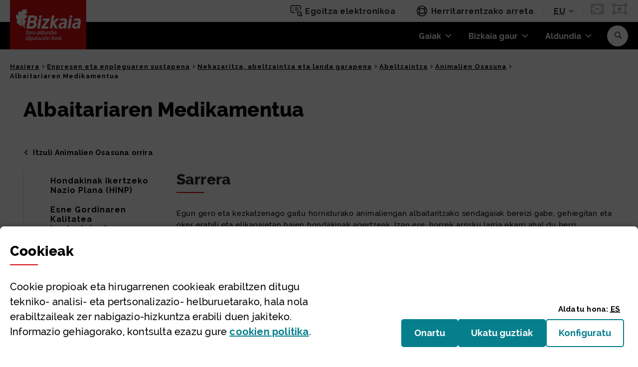

--- FILE ---
content_type: text/html;charset=UTF-8
request_url: https://www.bizkaia.eus/eu/gaia-xehetasuna/-/edukia/dt/2726
body_size: 46763
content:
































	
		
			<!DOCTYPE html>






























































<!--
-->





































<html class="ltr" dir="ltr" lang="eu-ES">

	<head>
		<title>Albaitariaren Medikamentua - Bizkaia.eus</title>



		





		<meta name="robots" content="noindex, nofollow">

		
			<meta name="google-site-verification" content="niHky5YPJqYD5OBIR1gGgZcFvDYiLf24bPfADwQP5Gg" />

		<meta name="viewport" content="width=device-width, initial-scale=1.0, minimum-scale=1.0" />
		<meta http-equiv="X-UA-Compatible" content="IE=edge" />


		<!-- IE10 viewport hack for Surface/desktop Windows 8 bug -->
		<script src="https://www.bizkaia.eus/o/IYBITBIC/js/ie10-viewport-bug-workaround.js"></script>

		<!-- Font Awesome -->

		<script type="text/javascript">

			function getCookieValue(cookieName) {
				var name = cookieName + "=";
				var decodedCookie = decodeURIComponent(document.cookie);
				var ca = decodedCookie.split(';');
				for(var i = 0; i <ca.length; i++) {
				  var c = ca[i];
				  while (c.charAt(0) == ' ') {
				    c = c.substring(1);
				  }
				  if (c.indexOf(name) == 0) {
				    return c.substring(name.length, c.length);
				  }
				}
				return "";
			}


			window.dataLayer = window.dataLayer||[];
			
		  	if(typeof dtrum !== 'undefined'){

		    	if(getCookieValue("pc_analitica_bizkaia") == "true" || (getCookieValue("pc_analitica_bizkaia") == "1")){
		      		dtrum.enable();
		    	}else {
		      		dtrum.disable();
		    	}
		  	}

			var dimensionValue = '10';	

 		</script>

			<!-- Google Tag Manager -->
			<script>(function(w,d,s,l,i){w[l]=w[l]||[];w[l].push({'gtm.start':new Date().getTime(),event:'gtm.js'});var f=d.getElementsByTagName(s)[0],
				j=d.createElement(s),dl=l!='dataLayer'?'&l='+l:'';j.async=true;j.src='https://www.googletagmanager.com/gtm.js?id='+i+dl;f.parentNode.insertBefore(j,f);
				})(window,document,'script','dataLayer','GTM-5ZSZSRR');var varSesionLiferayGTMncd='bpcGEz57emTZpAPk';</script>
			<!-- End Google Tag Manager -->

		

































<meta content="text/html; charset=UTF-8" http-equiv="content-type" />












<script type="importmap">{"imports":{"@clayui/breadcrumb":"/o/frontend-taglib-clay/__liferay__/exports/@clayui$breadcrumb.js","@clayui/form":"/o/frontend-taglib-clay/__liferay__/exports/@clayui$form.js","react-dom":"/o/frontend-js-react-web/__liferay__/exports/react-dom.js","@clayui/popover":"/o/frontend-taglib-clay/__liferay__/exports/@clayui$popover.js","@clayui/charts":"/o/frontend-taglib-clay/__liferay__/exports/@clayui$charts.js","@clayui/shared":"/o/frontend-taglib-clay/__liferay__/exports/@clayui$shared.js","@clayui/localized-input":"/o/frontend-taglib-clay/__liferay__/exports/@clayui$localized-input.js","@clayui/modal":"/o/frontend-taglib-clay/__liferay__/exports/@clayui$modal.js","@clayui/empty-state":"/o/frontend-taglib-clay/__liferay__/exports/@clayui$empty-state.js","@clayui/color-picker":"/o/frontend-taglib-clay/__liferay__/exports/@clayui$color-picker.js","@clayui/navigation-bar":"/o/frontend-taglib-clay/__liferay__/exports/@clayui$navigation-bar.js","react":"/o/frontend-js-react-web/__liferay__/exports/react.js","@clayui/pagination":"/o/frontend-taglib-clay/__liferay__/exports/@clayui$pagination.js","@clayui/icon":"/o/frontend-taglib-clay/__liferay__/exports/@clayui$icon.js","@clayui/table":"/o/frontend-taglib-clay/__liferay__/exports/@clayui$table.js","@clayui/autocomplete":"/o/frontend-taglib-clay/__liferay__/exports/@clayui$autocomplete.js","@clayui/slider":"/o/frontend-taglib-clay/__liferay__/exports/@clayui$slider.js","@clayui/management-toolbar":"/o/frontend-taglib-clay/__liferay__/exports/@clayui$management-toolbar.js","@clayui/multi-select":"/o/frontend-taglib-clay/__liferay__/exports/@clayui$multi-select.js","@clayui/nav":"/o/frontend-taglib-clay/__liferay__/exports/@clayui$nav.js","@clayui/time-picker":"/o/frontend-taglib-clay/__liferay__/exports/@clayui$time-picker.js","@clayui/provider":"/o/frontend-taglib-clay/__liferay__/exports/@clayui$provider.js","@clayui/upper-toolbar":"/o/frontend-taglib-clay/__liferay__/exports/@clayui$upper-toolbar.js","@clayui/loading-indicator":"/o/frontend-taglib-clay/__liferay__/exports/@clayui$loading-indicator.js","@clayui/panel":"/o/frontend-taglib-clay/__liferay__/exports/@clayui$panel.js","@clayui/drop-down":"/o/frontend-taglib-clay/__liferay__/exports/@clayui$drop-down.js","@clayui/list":"/o/frontend-taglib-clay/__liferay__/exports/@clayui$list.js","@clayui/date-picker":"/o/frontend-taglib-clay/__liferay__/exports/@clayui$date-picker.js","@clayui/label":"/o/frontend-taglib-clay/__liferay__/exports/@clayui$label.js","@clayui/data-provider":"/o/frontend-taglib-clay/__liferay__/exports/@clayui$data-provider.js","@liferay/frontend-js-api/data-set":"/o/frontend-js-dependencies-web/__liferay__/exports/@liferay$js-api$data-set.js","@clayui/core":"/o/frontend-taglib-clay/__liferay__/exports/@clayui$core.js","@clayui/pagination-bar":"/o/frontend-taglib-clay/__liferay__/exports/@clayui$pagination-bar.js","@clayui/layout":"/o/frontend-taglib-clay/__liferay__/exports/@clayui$layout.js","@clayui/multi-step-nav":"/o/frontend-taglib-clay/__liferay__/exports/@clayui$multi-step-nav.js","@liferay/frontend-js-api":"/o/frontend-js-dependencies-web/__liferay__/exports/@liferay$js-api.js","@clayui/css":"/o/frontend-taglib-clay/__liferay__/exports/@clayui$css.js","@clayui/toolbar":"/o/frontend-taglib-clay/__liferay__/exports/@clayui$toolbar.js","@clayui/alert":"/o/frontend-taglib-clay/__liferay__/exports/@clayui$alert.js","@clayui/badge":"/o/frontend-taglib-clay/__liferay__/exports/@clayui$badge.js","@clayui/link":"/o/frontend-taglib-clay/__liferay__/exports/@clayui$link.js","@clayui/card":"/o/frontend-taglib-clay/__liferay__/exports/@clayui$card.js","@clayui/progress-bar":"/o/frontend-taglib-clay/__liferay__/exports/@clayui$progress-bar.js","@clayui/tooltip":"/o/frontend-taglib-clay/__liferay__/exports/@clayui$tooltip.js","@clayui/button":"/o/frontend-taglib-clay/__liferay__/exports/@clayui$button.js","@clayui/tabs":"/o/frontend-taglib-clay/__liferay__/exports/@clayui$tabs.js","@clayui/sticker":"/o/frontend-taglib-clay/__liferay__/exports/@clayui$sticker.js"},"scopes":{}}</script><script data-senna-track="temporary">var Liferay = window.Liferay || {};Liferay.Icons = Liferay.Icons || {};Liferay.Icons.controlPanelSpritemap = 'https://www.bizkaia.eus/o/admin-theme/images/clay/icons.svg';Liferay.Icons.spritemap = 'https://www.bizkaia.eus/o/IYBITBIC/images/clay/icons.svg';</script>
<script data-senna-track="permanent" type="text/javascript">window.Liferay = window.Liferay || {}; window.Liferay.CSP = {nonce: ''};</script>
<script data-senna-track="permanent" src="/combo?browserId=chrome&minifierType=js&languageId=eu_ES&t=1768446170238&/o/frontend-js-jquery-web/jquery/jquery.min.js&/o/frontend-js-jquery-web/jquery/init.js&/o/frontend-js-jquery-web/jquery/ajax.js&/o/frontend-js-jquery-web/jquery/bootstrap.bundle.min.js&/o/frontend-js-jquery-web/jquery/collapsible_search.js&/o/frontend-js-jquery-web/jquery/fm.js&/o/frontend-js-jquery-web/jquery/form.js&/o/frontend-js-jquery-web/jquery/popper.min.js&/o/frontend-js-jquery-web/jquery/side_navigation.js" type="text/javascript"></script>
<link data-senna-track="permanent" href="/o/frontend-theme-font-awesome-web/css/main.css?&mac=KWb8CY3oOhD728SI0G+NfXJbH/E=&browserId=chrome&languageId=eu_ES&minifierType=css&themeId=bizkaia_WAR_IYBITBIC" rel="stylesheet" type="text/css" />
<link data-senna-track="temporary" href="https://www.bizkaia.eus/eu/gaia-xehetasuna/-/edukia/dt/2726" rel="canonical" />
<link data-senna-track="temporary" href="https://www.bizkaia.eus/es/tema-detalle/-/edukia/dt/2726" hreflang="es-ES" rel="alternate" />
<link data-senna-track="temporary" href="https://www.bizkaia.eus/eu/gaia-xehetasuna/-/edukia/dt/2726" hreflang="eu-ES" rel="alternate" />
<link data-senna-track="temporary" href="https://www.bizkaia.eus/fr/gaia-xehetasuna/-/edukia/dt/2726" hreflang="fr-FR" rel="alternate" />
<link data-senna-track="temporary" href="https://www.bizkaia.eus/en/gaia-xehetasuna/-/edukia/dt/2726" hreflang="en-US" rel="alternate" />
<link data-senna-track="temporary" href="https://www.bizkaia.eus/eu/gaia-xehetasuna/-/edukia/dt/2726" hreflang="x-default" rel="alternate" />

<meta property="og:locale" content="eu_ES">
<meta property="og:locale:alternate" content="es_ES">
<meta property="og:locale:alternate" content="eu_ES">
<meta property="og:locale:alternate" content="en_US">
<meta property="og:locale:alternate" content="fr_FR">
<meta property="og:site_name" content="Bizkaia.eus">
<meta property="og:title" content="Gaia xehetasuna - Bizkaia.eus">
<meta property="og:type" content="website">
<meta property="og:url" content="https://www.bizkaia.eus/eu/gaia-xehetasuna/-/edukia/dt/2726">


<link href="https://www.bizkaia.eus/o/IYBITBIC/images/favicon.ico" rel="apple-touch-icon" />
<link href="https://www.bizkaia.eus/o/IYBITBIC/images/favicon.ico" rel="icon" />



<link class="lfr-css-file" data-senna-track="temporary" href="https://www.bizkaia.eus/o/IYBITBIC/css/clay.css?browserId=chrome&amp;themeId=bizkaia_WAR_IYBITBIC&amp;minifierType=css&amp;languageId=eu_ES&amp;t=1768435412000" id="liferayAUICSS" rel="stylesheet" type="text/css" />









	<link href="/combo?browserId=chrome&amp;minifierType=css&amp;themeId=bizkaia_WAR_IYBITBIC&amp;languageId=eu_ES&amp;IYBIWDTC:%2Fo%2Fdetalle-tema-bizkaia%2Fcss%2Fmain.css&amp;com_liferay_asset_publisher_web_portlet_AssetPublisherPortlet_INSTANCE_DEoerOvCTVp7:%2Fo%2Fasset-publisher-web%2Fcss%2Fmain.css&amp;com_liferay_journal_content_web_portlet_JournalContentPortlet_INSTANCE_footerAccesibility:%2Fo%2Fjournal-content-web%2Fcss%2Fmain.css&amp;com_liferay_portal_search_web_search_bar_portlet_SearchBarPortlet_INSTANCE_templateSearch:%2Fo%2Fportal-search-web%2Fcss%2Fmain.css&amp;com_liferay_product_navigation_product_menu_web_portlet_ProductMenuPortlet:%2Fo%2Fproduct-navigation-product-menu-web%2Fcss%2Fmain.css&amp;com_liferay_product_navigation_user_personal_bar_web_portlet_ProductNavigationUserPersonalBarPortlet:%2Fo%2Fproduct-navigation-user-personal-bar-web%2Fcss%2Fmain.css&amp;com_liferay_site_navigation_menu_web_portlet_SiteNavigationMenuPortlet:%2Fo%2Fsite-navigation-menu-web%2Fcss%2Fmain.css&amp;net_bizkaia_iybzwncc_IYBZWNCCPortlet:%2Fo%2FIYBZWNCC%2Fcss%2Fmain.css&amp;t=1768435412000" rel="stylesheet" type="text/css"
 data-senna-track="temporary" id="73da503f" />








<script type="text/javascript" data-senna-track="temporary">
	// <![CDATA[
		var Liferay = Liferay || {};

		Liferay.Browser = {
			acceptsGzip: function() {
				return true;
			},

			

			getMajorVersion: function() {
				return 131.0;
			},

			getRevision: function() {
				return '537.36';
			},
			getVersion: function() {
				return '131.0';
			},

			

			isAir: function() {
				return false;
			},
			isChrome: function() {
				return true;
			},
			isEdge: function() {
				return false;
			},
			isFirefox: function() {
				return false;
			},
			isGecko: function() {
				return true;
			},
			isIe: function() {
				return false;
			},
			isIphone: function() {
				return false;
			},
			isLinux: function() {
				return false;
			},
			isMac: function() {
				return true;
			},
			isMobile: function() {
				return false;
			},
			isMozilla: function() {
				return false;
			},
			isOpera: function() {
				return false;
			},
			isRtf: function() {
				return true;
			},
			isSafari: function() {
				return true;
			},
			isSun: function() {
				return false;
			},
			isWebKit: function() {
				return true;
			},
			isWindows: function() {
				return false;
			}
		};

		Liferay.Data = Liferay.Data || {};

		Liferay.Data.ICONS_INLINE_SVG = true;

		Liferay.Data.NAV_SELECTOR = '#navigation';

		Liferay.Data.NAV_SELECTOR_MOBILE = '#navigationCollapse';

		Liferay.Data.isCustomizationView = function() {
			return false;
		};

		Liferay.Data.notices = [
			
		];

		(function () {
			var available = {};

			var direction = {};

			

				available['eu_ES'] = 'euskara\x20\x28Espainia\x29';
				direction['eu_ES'] = 'ltr';

			

				available['es_ES'] = 'espainiera\x20\x28Espainia\x29';
				direction['es_ES'] = 'ltr';

			

				available['en_US'] = 'ingelesa\x20\x28Ameriketako\x20Estatu\x20Batuak\x29';
				direction['en_US'] = 'ltr';

			

				available['fr_FR'] = 'frantsesa\x20\x28Frantzia\x29';
				direction['fr_FR'] = 'ltr';

			

				available['de_DE'] = 'alemana\x20\x28Alemania\x29';
				direction['de_DE'] = 'ltr';

			

			Liferay.Language = {
				available,
				direction,
				get: function(key) {
					return key;
				}
			};
		})();

		var featureFlags = {"LPD-11018":false,"LPS-193884":false,"LPS-178642":false,"LPS-193005":false,"LPS-187284":false,"LPS-187285":false,"LPS-114786":false,"LPS-192957":false,"COMMERCE-8087":false,"LRAC-10757":false,"LPS-180090":false,"LPS-170809":false,"LPS-178052":false,"LPS-189856":false,"LPS-187436":false,"LPS-182184":false,"LPS-185892":false,"LPS-186620":false,"COMMERCE-12754":false,"LPS-184404":false,"LPS-180328":false,"LPS-198183":false,"LPS-171364":false,"LPS-153714":false,"LPS-96845":false,"LPS-170670":false,"LPS-141392":false,"LPS-169981":false,"LPD-15804":false,"LPS-153839":false,"LPS-200135":false,"LPS-187793":false,"LPS-177027":false,"LPD-10793":false,"COMMERCE-12192":false,"LPD-11003":false,"LPS-196768":false,"LPS-196724":false,"LPS-196847":false,"LPS-163118":false,"LPS-114700":false,"LPS-135430":false,"LPS-134060":false,"LPS-164563":false,"LPS-122920":false,"LPS-203351":false,"LPS-194395":false,"LPD-6368":false,"LPD-10701":false,"LPS-202104":false,"COMMERCE-9599":false,"LPS-187142":false,"LPD-15596":false,"LPS-198959":false,"LPS-196935":true,"LPS-187854":false,"LPS-176691":false,"LPS-197909":false,"LPS-202534":false,"COMMERCE-8949":false,"COMMERCE-11922":false,"LPS-194362":false,"LPS-165481":false,"LPS-153813":false,"LPS-174455":false,"LPD-10735":false,"COMMERCE-13024":false,"LPS-194763":false,"LPS-165482":false,"LPS-193551":false,"LPS-197477":false,"LPS-174816":false,"LPS-186360":false,"LPS-153332":false,"COMMERCE-12170":false,"LPS-179669":false,"LPS-174417":false,"LPS-183882":false,"LPS-155284":false,"LRAC-15017":false,"LPS-200108":false,"LPS-159643":false,"LPS-161033":false,"LPS-164948":false,"LPS-186870":true,"LPS-186871":false,"LPS-188058":false,"LPS-129412":false,"LPS-166126":false,"LPS-169837":false};

		Liferay.FeatureFlags = Object.keys(featureFlags).reduce(
			(acc, key) => ({
				...acc, [key]: featureFlags[key] === 'true' || featureFlags[key] === true
			}), {}
		);

		Liferay.PortletKeys = {
			DOCUMENT_LIBRARY: 'com_liferay_document_library_web_portlet_DLPortlet',
			DYNAMIC_DATA_MAPPING: 'com_liferay_dynamic_data_mapping_web_portlet_DDMPortlet',
			ITEM_SELECTOR: 'com_liferay_item_selector_web_portlet_ItemSelectorPortlet'
		};

		Liferay.PropsValues = {
			JAVASCRIPT_SINGLE_PAGE_APPLICATION_TIMEOUT: 0,
			UPLOAD_SERVLET_REQUEST_IMPL_MAX_SIZE: 2097152000000
		};

		Liferay.ThemeDisplay = {

			

			
				getLayoutId: function() {
					return '875';
				},

				

				getLayoutRelativeControlPanelURL: function() {
					return '/eu/group/guest/~/control_panel/manage?p_p_id=IYBIWDTC';
				},

				getLayoutRelativeURL: function() {
					return '/eu/gaia-xehetasuna';
				},
				getLayoutURL: function() {
					return 'https://www.bizkaia.eus/eu/gaia-xehetasuna';
				},
				getParentLayoutId: function() {
					return '0';
				},
				isControlPanel: function() {
					return false;
				},
				isPrivateLayout: function() {
					return 'false';
				},
				isVirtualLayout: function() {
					return false;
				},
			

			getBCP47LanguageId: function() {
				return 'eu-ES';
			},
			getCanonicalURL: function() {

				

				return 'https\x3a\x2f\x2fwww\x2ebizkaia\x2eeus\x2feu\x2fgaia-xehetasuna\x2f-\x2fedukia\x2fdt\x2f2726';
			},
			getCDNBaseURL: function() {
				return 'https://www.bizkaia.eus';
			},
			getCDNDynamicResourcesHost: function() {
				return '';
			},
			getCDNHost: function() {
				return '';
			},
			getCompanyGroupId: function() {
				return '842945';
			},
			getCompanyId: function() {
				return '842907';
			},
			getDefaultLanguageId: function() {
				return 'eu_ES';
			},
			getDoAsUserIdEncoded: function() {
				return '';
			},
			getLanguageId: function() {
				return 'eu_ES';
			},
			getParentGroupId: function() {
				return '842933';
			},
			getPathContext: function() {
				return '';
			},
			getPathImage: function() {
				return '/image';
			},
			getPathJavaScript: function() {
				return '/o/frontend-js-web';
			},
			getPathMain: function() {
				return '/eu/c';
			},
			getPathThemeImages: function() {
				return 'https://www.bizkaia.eus/o/IYBITBIC/images';
			},
			getPathThemeRoot: function() {
				return '/o/IYBITBIC';
			},
			getPlid: function() {
				return '7991500';
			},
			getPortalURL: function() {
				return 'https://www.bizkaia.eus';
			},
			getRealUserId: function() {
				return '842910';
			},
			getRemoteAddr: function() {
				return '3.22.170.127';
			},
			getRemoteHost: function() {
				return '3.22.170.127';
			},
			getScopeGroupId: function() {
				return '842933';
			},
			getScopeGroupIdOrLiveGroupId: function() {
				return '842933';
			},
			getSessionId: function() {
				return '';
			},
			getSiteAdminURL: function() {
				return 'https://www.bizkaia.eus/group/guest/~/control_panel/manage?p_p_lifecycle=0&p_p_state=maximized&p_p_mode=view';
			},
			getSiteGroupId: function() {
				return '842933';
			},
			getURLControlPanel: function() {
				return '/eu/group/control_panel?refererPlid=7991500';
			},
			getURLHome: function() {
				return 'https\x3a\x2f\x2fwww\x2ebizkaia\x2eeus\x2fweb\x2fguest';
			},
			getUserEmailAddress: function() {
				return '';
			},
			getUserId: function() {
				return '842910';
			},
			getUserName: function() {
				return '';
			},
			isAddSessionIdToURL: function() {
				return false;
			},
			isImpersonated: function() {
				return false;
			},
			isSignedIn: function() {
				return false;
			},

			isStagedPortlet: function() {
				
					
						return true;
					
					
			},

			isStateExclusive: function() {
				return false;
			},
			isStateMaximized: function() {
				return false;
			},
			isStatePopUp: function() {
				return false;
			}
		};

		var themeDisplay = Liferay.ThemeDisplay;

		Liferay.AUI = {

			

			getCombine: function() {
				return true;
			},
			getComboPath: function() {
				return '/combo/?browserId=chrome&minifierType=&languageId=eu_ES&t=1740691045842&';
			},
			getDateFormat: function() {
				return '%Y/%m/%d';
			},
			getEditorCKEditorPath: function() {
				return '/o/frontend-editor-ckeditor-web';
			},
			getFilter: function() {
				var filter = 'raw';

				
					
						filter = 'min';
					
					

				return filter;
			},
			getFilterConfig: function() {
				var instance = this;

				var filterConfig = null;

				if (!instance.getCombine()) {
					filterConfig = {
						replaceStr: '.js' + instance.getStaticResourceURLParams(),
						searchExp: '\\.js$'
					};
				}

				return filterConfig;
			},
			getJavaScriptRootPath: function() {
				return '/o/frontend-js-web';
			},
			getPortletRootPath: function() {
				return '/html/portlet';
			},
			getStaticResourceURLParams: function() {
				return '?browserId=chrome&minifierType=&languageId=eu_ES&t=1740691045842';
			}
		};

		Liferay.authToken = 'kgYlifjI';

		

		Liferay.currentURL = '\x2feu\x2fgaia-xehetasuna\x2f-\x2fedukia\x2fdt\x2f2726';
		Liferay.currentURLEncoded = '\x252Feu\x252Fgaia-xehetasuna\x252F-\x252Fedukia\x252Fdt\x252F2726';
	// ]]>
</script>

<script data-senna-track="temporary" type="text/javascript">window.__CONFIG__= {basePath: '',combine: true, defaultURLParams: null, explainResolutions: false, exposeGlobal: false, logLevel: 'warn', moduleType: 'module', namespace:'Liferay', nonce: '', reportMismatchedAnonymousModules: 'warn', resolvePath: '/o/js_resolve_modules', url: '/combo/?browserId=chrome&minifierType=js&languageId=eu_ES&t=1740691045842&', waitTimeout: 20000};</script><script data-senna-track="permanent" src="/o/frontend-js-loader-modules-extender/loader.js?&mac=9WaMmhziBCkScHZwrrVcOR7VZF4=&browserId=chrome&languageId=eu_ES&minifierType=js" type="text/javascript"></script><script data-senna-track="permanent" src="/combo?browserId=chrome&minifierType=js&languageId=eu_ES&t=1740691045842&/o/frontend-js-aui-web/aui/aui/aui-min.js&/o/frontend-js-aui-web/liferay/modules.js&/o/frontend-js-aui-web/liferay/aui_sandbox.js&/o/frontend-js-aui-web/aui/attribute-base/attribute-base-min.js&/o/frontend-js-aui-web/aui/attribute-complex/attribute-complex-min.js&/o/frontend-js-aui-web/aui/attribute-core/attribute-core-min.js&/o/frontend-js-aui-web/aui/attribute-observable/attribute-observable-min.js&/o/frontend-js-aui-web/aui/attribute-extras/attribute-extras-min.js&/o/frontend-js-aui-web/aui/event-custom-base/event-custom-base-min.js&/o/frontend-js-aui-web/aui/event-custom-complex/event-custom-complex-min.js&/o/frontend-js-aui-web/aui/oop/oop-min.js&/o/frontend-js-aui-web/aui/aui-base-lang/aui-base-lang-min.js&/o/frontend-js-aui-web/liferay/dependency.js&/o/frontend-js-aui-web/liferay/util.js&/o/oauth2-provider-web/js/liferay.js&/o/frontend-js-web/liferay/dom_task_runner.js&/o/frontend-js-web/liferay/events.js&/o/frontend-js-web/liferay/lazy_load.js&/o/frontend-js-web/liferay/liferay.js&/o/frontend-js-web/liferay/global.bundle.js&/o/frontend-js-web/liferay/portlet.js&/o/frontend-js-web/liferay/workflow.js" type="text/javascript"></script>
<script data-senna-track="temporary" type="text/javascript">window.Liferay = Liferay || {}; window.Liferay.OAuth2 = {getAuthorizeURL: function() {return 'https://www.bizkaia.eus/o/oauth2/authorize';}, getBuiltInRedirectURL: function() {return 'https://www.bizkaia.eus/o/oauth2/redirect';}, getIntrospectURL: function() { return 'https://www.bizkaia.eus/o/oauth2/introspect';}, getTokenURL: function() {return 'https://www.bizkaia.eus/o/oauth2/token';}, getUserAgentApplication: function(externalReferenceCode) {return Liferay.OAuth2._userAgentApplications[externalReferenceCode];}, _userAgentApplications: {}}</script><script data-senna-track="temporary" type="text/javascript">try {var MODULE_MAIN='calendar-web@5.0.89/index';var MODULE_PATH='/o/calendar-web';AUI().applyConfig({groups:{calendar:{base:MODULE_PATH+"/js/",combine:Liferay.AUI.getCombine(),filter:Liferay.AUI.getFilterConfig(),modules:{"liferay-calendar-a11y":{path:"calendar_a11y.js",requires:["calendar"]},"liferay-calendar-container":{path:"calendar_container.js",requires:["aui-alert","aui-base","aui-component","liferay-portlet-base"]},"liferay-calendar-date-picker-sanitizer":{path:"date_picker_sanitizer.js",requires:["aui-base"]},"liferay-calendar-interval-selector":{path:"interval_selector.js",requires:["aui-base","liferay-portlet-base"]},"liferay-calendar-interval-selector-scheduler-event-link":{path:"interval_selector_scheduler_event_link.js",requires:["aui-base","liferay-portlet-base"]},"liferay-calendar-list":{path:"calendar_list.js",requires:["aui-template-deprecated","liferay-scheduler"]},"liferay-calendar-message-util":{path:"message_util.js",requires:["liferay-util-window"]},"liferay-calendar-recurrence-converter":{path:"recurrence_converter.js",requires:[]},"liferay-calendar-recurrence-dialog":{path:"recurrence.js",requires:["aui-base","liferay-calendar-recurrence-util"]},"liferay-calendar-recurrence-util":{path:"recurrence_util.js",requires:["aui-base","liferay-util-window"]},"liferay-calendar-reminders":{path:"calendar_reminders.js",requires:["aui-base"]},"liferay-calendar-remote-services":{path:"remote_services.js",requires:["aui-base","aui-component","liferay-calendar-util","liferay-portlet-base"]},"liferay-calendar-session-listener":{path:"session_listener.js",requires:["aui-base","liferay-scheduler"]},"liferay-calendar-simple-color-picker":{path:"simple_color_picker.js",requires:["aui-base","aui-template-deprecated"]},"liferay-calendar-simple-menu":{path:"simple_menu.js",requires:["aui-base","aui-template-deprecated","event-outside","event-touch","widget-modality","widget-position","widget-position-align","widget-position-constrain","widget-stack","widget-stdmod"]},"liferay-calendar-util":{path:"calendar_util.js",requires:["aui-datatype","aui-io","aui-scheduler","aui-toolbar","autocomplete","autocomplete-highlighters"]},"liferay-scheduler":{path:"scheduler.js",requires:["async-queue","aui-datatype","aui-scheduler","dd-plugin","liferay-calendar-a11y","liferay-calendar-message-util","liferay-calendar-recurrence-converter","liferay-calendar-recurrence-util","liferay-calendar-util","liferay-scheduler-event-recorder","liferay-scheduler-models","promise","resize-plugin"]},"liferay-scheduler-event-recorder":{path:"scheduler_event_recorder.js",requires:["dd-plugin","liferay-calendar-util","resize-plugin"]},"liferay-scheduler-models":{path:"scheduler_models.js",requires:["aui-datatype","dd-plugin","liferay-calendar-util"]}},root:MODULE_PATH+"/js/"}}});
} catch(error) {console.error(error);}try {var MODULE_MAIN='portal-search-web@6.0.127/index';var MODULE_PATH='/o/portal-search-web';AUI().applyConfig({groups:{search:{base:MODULE_PATH+"/js/",combine:Liferay.AUI.getCombine(),filter:Liferay.AUI.getFilterConfig(),modules:{"liferay-search-custom-filter":{path:"custom_filter.js",requires:[]},"liferay-search-date-facet":{path:"date_facet.js",requires:["aui-form-validator","liferay-search-facet-util"]},"liferay-search-facet-util":{path:"facet_util.js",requires:[]},"liferay-search-modified-facet":{path:"modified_facet.js",requires:["aui-form-validator","liferay-search-facet-util"]},"liferay-search-sort-configuration":{path:"sort_configuration.js",requires:["aui-node"]},"liferay-search-sort-util":{path:"sort_util.js",requires:[]}},root:MODULE_PATH+"/js/"}}});
} catch(error) {console.error(error);}try {var MODULE_MAIN='frontend-js-components-web@2.0.63/index';var MODULE_PATH='/o/frontend-js-components-web';AUI().applyConfig({groups:{components:{mainModule:MODULE_MAIN}}});
} catch(error) {console.error(error);}try {var MODULE_MAIN='staging-processes-web@5.0.55/index';var MODULE_PATH='/o/staging-processes-web';AUI().applyConfig({groups:{stagingprocessesweb:{base:MODULE_PATH+"/",combine:Liferay.AUI.getCombine(),filter:Liferay.AUI.getFilterConfig(),modules:{"liferay-staging-processes-export-import":{path:"js/main.js",requires:["aui-datatype","aui-dialog-iframe-deprecated","aui-modal","aui-parse-content","aui-toggler","liferay-portlet-base","liferay-util-window"]}},root:MODULE_PATH+"/"}}});
} catch(error) {console.error(error);}try {var MODULE_MAIN='@liferay/frontend-js-react-web@5.0.37/index';var MODULE_PATH='/o/frontend-js-react-web';AUI().applyConfig({groups:{react:{mainModule:MODULE_MAIN}}});
} catch(error) {console.error(error);}try {var MODULE_MAIN='@liferay/document-library-web@6.0.177/document_library/js/index';var MODULE_PATH='/o/document-library-web';AUI().applyConfig({groups:{dl:{base:MODULE_PATH+"/document_library/js/legacy/",combine:Liferay.AUI.getCombine(),filter:Liferay.AUI.getFilterConfig(),modules:{"document-library-upload-component":{path:"DocumentLibraryUpload.js",requires:["aui-component","aui-data-set-deprecated","aui-overlay-manager-deprecated","aui-overlay-mask-deprecated","aui-parse-content","aui-progressbar","aui-template-deprecated","liferay-search-container","querystring-parse-simple","uploader"]}},root:MODULE_PATH+"/document_library/js/legacy/"}}});
} catch(error) {console.error(error);}try {var MODULE_MAIN='@liferay/frontend-js-state-web@1.0.20/index';var MODULE_PATH='/o/frontend-js-state-web';AUI().applyConfig({groups:{state:{mainModule:MODULE_MAIN}}});
} catch(error) {console.error(error);}try {var MODULE_MAIN='exportimport-web@5.0.83/index';var MODULE_PATH='/o/exportimport-web';AUI().applyConfig({groups:{exportimportweb:{base:MODULE_PATH+"/",combine:Liferay.AUI.getCombine(),filter:Liferay.AUI.getFilterConfig(),modules:{"liferay-export-import-export-import":{path:"js/main.js",requires:["aui-datatype","aui-dialog-iframe-deprecated","aui-modal","aui-parse-content","aui-toggler","liferay-portlet-base","liferay-util-window"]}},root:MODULE_PATH+"/"}}});
} catch(error) {console.error(error);}try {var MODULE_MAIN='frontend-editor-alloyeditor-web@5.0.46/index';var MODULE_PATH='/o/frontend-editor-alloyeditor-web';AUI().applyConfig({groups:{alloyeditor:{base:MODULE_PATH+"/js/",combine:Liferay.AUI.getCombine(),filter:Liferay.AUI.getFilterConfig(),modules:{"liferay-alloy-editor":{path:"alloyeditor.js",requires:["aui-component","liferay-portlet-base","timers"]},"liferay-alloy-editor-source":{path:"alloyeditor_source.js",requires:["aui-debounce","liferay-fullscreen-source-editor","liferay-source-editor","plugin"]}},root:MODULE_PATH+"/js/"}}});
} catch(error) {console.error(error);}try {var MODULE_MAIN='dynamic-data-mapping-web@5.0.100/index';var MODULE_PATH='/o/dynamic-data-mapping-web';!function(){const a=Liferay.AUI;AUI().applyConfig({groups:{ddm:{base:MODULE_PATH+"/js/",combine:Liferay.AUI.getCombine(),filter:a.getFilterConfig(),modules:{"liferay-ddm-form":{path:"ddm_form.js",requires:["aui-base","aui-datatable","aui-datatype","aui-image-viewer","aui-parse-content","aui-set","aui-sortable-list","json","liferay-form","liferay-map-base","liferay-translation-manager","liferay-util-window"]},"liferay-portlet-dynamic-data-mapping":{condition:{trigger:"liferay-document-library"},path:"main.js",requires:["arraysort","aui-form-builder-deprecated","aui-form-validator","aui-map","aui-text-unicode","json","liferay-menu","liferay-translation-manager","liferay-util-window","text"]},"liferay-portlet-dynamic-data-mapping-custom-fields":{condition:{trigger:"liferay-document-library"},path:"custom_fields.js",requires:["liferay-portlet-dynamic-data-mapping"]}},root:MODULE_PATH+"/js/"}}})}();
} catch(error) {console.error(error);}try {var MODULE_MAIN='portal-workflow-kaleo-designer-web@5.0.125/index';var MODULE_PATH='/o/portal-workflow-kaleo-designer-web';AUI().applyConfig({groups:{"kaleo-designer":{base:MODULE_PATH+"/designer/js/legacy/",combine:Liferay.AUI.getCombine(),filter:Liferay.AUI.getFilterConfig(),modules:{"liferay-kaleo-designer-autocomplete-util":{path:"autocomplete_util.js",requires:["autocomplete","autocomplete-highlighters"]},"liferay-kaleo-designer-definition-diagram-controller":{path:"definition_diagram_controller.js",requires:["liferay-kaleo-designer-field-normalizer","liferay-kaleo-designer-utils"]},"liferay-kaleo-designer-dialogs":{path:"dialogs.js",requires:["liferay-util-window"]},"liferay-kaleo-designer-editors":{path:"editors.js",requires:["aui-ace-editor","aui-ace-editor-mode-xml","aui-base","aui-datatype","aui-node","liferay-kaleo-designer-autocomplete-util","liferay-kaleo-designer-utils"]},"liferay-kaleo-designer-field-normalizer":{path:"field_normalizer.js",requires:["liferay-kaleo-designer-remote-services"]},"liferay-kaleo-designer-nodes":{path:"nodes.js",requires:["aui-datatable","aui-datatype","aui-diagram-builder","liferay-kaleo-designer-editors","liferay-kaleo-designer-utils"]},"liferay-kaleo-designer-remote-services":{path:"remote_services.js",requires:["aui-io"]},"liferay-kaleo-designer-templates":{path:"templates.js",requires:["aui-tpl-snippets-deprecated"]},"liferay-kaleo-designer-utils":{path:"utils.js",requires:[]},"liferay-kaleo-designer-xml-definition":{path:"xml_definition.js",requires:["aui-base","aui-component","dataschema-xml","datatype-xml"]},"liferay-kaleo-designer-xml-definition-serializer":{path:"xml_definition_serializer.js",requires:["escape","liferay-kaleo-designer-xml-util"]},"liferay-kaleo-designer-xml-util":{path:"xml_util.js",requires:["aui-base"]},"liferay-portlet-kaleo-designer":{path:"main.js",requires:["aui-ace-editor","aui-ace-editor-mode-xml","aui-tpl-snippets-deprecated","dataschema-xml","datasource","datatype-xml","event-valuechange","io-form","liferay-kaleo-designer-autocomplete-util","liferay-kaleo-designer-editors","liferay-kaleo-designer-nodes","liferay-kaleo-designer-remote-services","liferay-kaleo-designer-utils","liferay-kaleo-designer-xml-util","liferay-util-window"]}},root:MODULE_PATH+"/designer/js/legacy/"}}});
} catch(error) {console.error(error);}try {var MODULE_MAIN='contacts-web@5.0.57/index';var MODULE_PATH='/o/contacts-web';AUI().applyConfig({groups:{contactscenter:{base:MODULE_PATH+"/js/",combine:Liferay.AUI.getCombine(),filter:Liferay.AUI.getFilterConfig(),modules:{"liferay-contacts-center":{path:"main.js",requires:["aui-io-plugin-deprecated","aui-toolbar","autocomplete-base","datasource-io","json-parse","liferay-portlet-base","liferay-util-window"]}},root:MODULE_PATH+"/js/"}}});
} catch(error) {console.error(error);}</script>




<script type="text/javascript" data-senna-track="temporary">
	// <![CDATA[
		
			
				
		

		
	// ]]>
</script>





	
		

			

			
		
		



	
		

			

			
		
	















	



















<link class="lfr-css-file" data-senna-track="temporary" href="https://www.bizkaia.eus/o/IYBITBIC/css/main.css?browserId=chrome&amp;themeId=bizkaia_WAR_IYBITBIC&amp;minifierType=css&amp;languageId=eu_ES&amp;t=1768435412000" id="liferayThemeCSS" rel="stylesheet" type="text/css" />




	<style data-senna-track="temporary" type="text/css">
		.bipo .bipo_detalletema h2.tit_alerta::before {
border: none; /* para quitar borde inferior de h2 */
}
	</style>





	<style data-senna-track="temporary" type="text/css">

		

			

				

					

#p_p_id_IYBIWDTC_ .portlet-content {

}
.bipo .bipo_detalletema ol.custom-counter.start-2 {
    counter-reset: start 1;
}
.bipo .bipo_detalletema ol.custom-counter li:before {
    content: counter(start) ". " !important;
    counter-increment: start !important;
 }



				

			

		

			

		

			

		

			

		

			

				

					

#p_p_id_com_liferay_journal_content_web_portlet_JournalContentPortlet_INSTANCE_footerLinks_ .portlet-content {

}




				

			

		

			

		

			

		

			

		

			

		

			

		

			

		

			

				

					

#p_p_id_com_liferay_site_navigation_breadcrumb_web_portlet_SiteNavigationBreadcrumbPortlet_ .portlet-content {

}




				

			

		

			

		

			

				

					

#p_p_id_com_liferay_site_navigation_language_web_portlet_SiteNavigationLanguagePortlet_ .portlet-content {

}
.en-locale-button .wrapper-indicator{
        align-items: center;
        justify-content: center;
    }

    .en-locale-button .wrapper-indicator .arrow{
        left: 25%;
    }

    .en-locale-button .wrapper-indicator .popover{
        top: 35px;
        display: none;
    }

    .en-locale-button .wrapper-indicator .alert-indicator.text-danger:hover + .clay-popover-bottom.fade.popover{
        opacity: 1;
        display: block;
    }
    
    @media (max-width: 1199.98px) {
        .dropdown-menu.en-locale-button {
            max-width: 100%;
        }
        
    }
    
    @media (min-width: 1199.99px) {
        .alert-language-selector {
            display: flex;
            flex-direction: row;
            align-items: center;
        }
        
    }



				

			

		

			

		

			

		

			

		

			

		

			

		

			

		

			

		

			

		

			

				

					

#p_p_id_net_bizkaia_iyckwcoc_IYCKWCOCPortlet_ .portlet-content {

}




				

			

		

	</style>


<script data-senna-track="temporary">var Liferay = window.Liferay || {}; Liferay.CommerceContext = {"commerceAccountGroupIds":[],"accountEntryAllowedTypes":["person"],"commerceChannelId":"0","showUnselectableOptions":false,"currency":{"currencyId":"21683799","currencyCode":"USD"},"showSeparateOrderItems":false,"commerceSiteType":0};</script><link href="/o/commerce-frontend-js/styles/main.css" rel="stylesheet" type="text/css" />
<style data-senna-track="temporary" type="text/css">
</style>
<script type="module">
import {default as init} from '/o/frontend-js-spa-web/__liferay__/index.js';
{
init({"navigationExceptionSelectors":":not([target=\"_blank\"]):not([data-senna-off]):not([data-resource-href]):not([data-cke-saved-href]):not([data-cke-saved-href])","cacheExpirationTime":-1,"clearScreensCache":true,"portletsBlacklist":["IYBIWKGC_IYBIWKGCAgendaPortlet","iybiwocc_part_procesos_participativos","com_liferay_site_navigation_directory_web_portlet_SitesDirectoryPortlet","com_liferay_questions_web_internal_portlet_QuestionsPortlet","IYBNWINC_HISTORICO_INICIATIVAS","com_liferay_portal_language_override_web_internal_portlet_PLOPortlet","IYBIWKGC_IYBIWKGCListadoPortlet","com_liferay_login_web_portlet_LoginPortlet","IYBIWKGC_IYBIWKGCBuscadorPortlet","iybiwocc_part_organos_canales","com_liferay_nested_portlets_web_portlet_NestedPortletsPortlet","com_liferay_account_admin_web_internal_portlet_AccountUsersRegistrationPortlet","gr_busqueda","buscadorEventos","com_liferay_login_web_portlet_FastLoginPortlet"],"excludedTargetPortlets":["com_liferay_users_admin_web_portlet_UsersAdminPortlet","com_liferay_server_admin_web_portlet_ServerAdminPortlet"],"validStatusCodes":[221,490,494,499,491,492,493,495,220],"debugEnabled":false,"loginRedirect":"","excludedPaths":["/c/document_library","/documents","/image"],"userNotification":{"message":"It looks like this is taking longer than expected.","title":"Oops","timeout":30000},"requestTimeout":0});
}

</script>









<script type="text/javascript" data-senna-track="temporary">
	if (window.Analytics) {
		window._com_liferay_document_library_analytics_isViewFileEntry = false;
	}
</script>

<script type="text/javascript">
Liferay.on(
	'ddmFieldBlur', function(event) {
		if (window.Analytics) {
			Analytics.send(
				'fieldBlurred',
				'Form',
				{
					fieldName: event.fieldName,
					focusDuration: event.focusDuration,
					formId: event.formId,
					formPageTitle: event.formPageTitle,
					page: event.page,
					title: event.title
				}
			);
		}
	}
);

Liferay.on(
	'ddmFieldFocus', function(event) {
		if (window.Analytics) {
			Analytics.send(
				'fieldFocused',
				'Form',
				{
					fieldName: event.fieldName,
					formId: event.formId,
					formPageTitle: event.formPageTitle,
					page: event.page,
					title:event.title
				}
			);
		}
	}
);

Liferay.on(
	'ddmFormPageShow', function(event) {
		if (window.Analytics) {
			Analytics.send(
				'pageViewed',
				'Form',
				{
					formId: event.formId,
					formPageTitle: event.formPageTitle,
					page: event.page,
					title: event.title
				}
			);
		}
	}
);

Liferay.on(
	'ddmFormSubmit', function(event) {
		if (window.Analytics) {
			Analytics.send(
				'formSubmitted',
				'Form',
				{
					formId: event.formId,
					title: event.title
				}
			);
		}
	}
);

Liferay.on(
	'ddmFormView', function(event) {
		if (window.Analytics) {
			Analytics.send(
				'formViewed',
				'Form',
				{
					formId: event.formId,
					title: event.title
				}
			);
		}
	}
);

</script><script>

</script>






























		<!--[if lt IE 9]>
		   <link href="https://www.bizkaia.eus/o/IYBITBIC/css/custom_iE8.css" rel="stylesheet">
		 <![endif]-->

		<!--[if IE]>
			<style type="text/css">
			.cookiesPortlet .switch input{
				opacity: 0!important;
				width: 0!important;
				height: 0!important;
			}
			</style>
		<![endif]-->

	 	<!-- Gobierno abierto -->
		<script src="https://www.bizkaia.eus/o/IYBITBIC/js/gobierno-abierto/modernizr.js"></script>
		<script src="https://www.bizkaia.eus/o/IYBITBIC/js/gobierno-abierto/wow.min.js"></script>
		<script src="https://www.bizkaia.eus/o/IYBITBIC/js/gobierno-abierto/main.js"></script>

		<script>
        	new WOW().init();
	    </script>

		<!-- HTML5 shim and Respond.js for IE8 support of HTML5 elements and media queries -->
	    <!--[if lt IE 9]>
	      <script src="https://oss.maxcdn.com/html5shiv/3.7.3/html5shiv.min.js"></script>
	      <script src="https://oss.maxcdn.com/respond/1.4.2/respond.min.js"></script>
	    <![endif]-->
	     <script src="https://www.bizkaia.eus/o/IYBITBIC/js/affix.js"></script>

		<script src="https://www.bizkaia.eus/o/IYBITBIC/js/plugins/light-slider/js/lightslider.min.js"></script>
		<script src="https://www.bizkaia.eus/o/IYBITBIC/js/plugins/light-gallery/js/lightgallery.min.js"></script>

		<script type="text/javascript" src="https://www.bizkaia.eus/o/IYBITBIC/js/plan-medicion-gtm.js" charset="utf-8"></script>
		
	</head>

	<body class="chrome controls-visible  yui3-skin-sam guest-site signed-out public-page site bipo" id="top">
		<!-- Google Tag Manager (noscript) -->
			<noscript>
				<iframe src="https://www.googletagmanager.com/ns.html?id=GTM-5ZSZSRR" height="0" width="0" style="display:none;visibility:hidden"></iframe>
			</noscript>
		<!-- End Google Tag Manager (noscript) -->







































	

	<div class="portlet-boundary portlet-boundary_net_bizkaia_iybzwncc_IYBZWNCCPortlet_  portlet-static portlet-static-end portlet-barebone  " id="p_p_id_net_bizkaia_iybzwncc_IYBZWNCCPortlet_">
		<span id="p_net_bizkaia_iybzwncc_IYBZWNCCPortlet"></span>




	

	
		
			


































	
		
<section class="portlet" id="portlet_net_bizkaia_iybzwncc_IYBZWNCCPortlet">


	<div class="portlet-content">


		
			<div class=" portlet-content-container">
				


	<div class="portlet-body">



	
		
			
				
					







































	

	








	

				

				
					
						


	

		








 










 











<script type="text/javascript">

var ulIdiomas = "";

	ulIdiomas += "<ul>";

				ulIdiomas += "<li class='cookie_lang_es_ES'>";
				ulIdiomas += "<a data-senna-off='true' href='/c/portal/update_language?p_l_id=7991500&redirect=%2Feu%2Fgaia-xehetasuna%2F-%2Fedukia%2Fdt%2F2726&languageId=es_ES' lang='ES'>español</a>";
				ulIdiomas += "</li>";

				ulIdiomas += "<li class='cookie_lang_en_US'>";
				ulIdiomas += "<a data-senna-off='true' href='/c/portal/update_language?p_l_id=7991500&redirect=%2Feu%2Fgaia-xehetasuna%2F-%2Fedukia%2Fdt%2F2726&languageId=en_US' lang='EN'>English</a>";
				ulIdiomas += "</li>";

				ulIdiomas += "<li class='cookie_lang_fr_FR'>";
				ulIdiomas += "<a data-senna-off='true' href='/c/portal/update_language?p_l_id=7991500&redirect=%2Feu%2Fgaia-xehetasuna%2F-%2Fedukia%2Fdt%2F2726&languageId=fr_FR' lang='FR'>français</a>";
				ulIdiomas += "</li>";

		ulIdiomas += "</ul>";


var navegadorCompatible = true;

//Opera 8.0+
var isOpera = (!!window.opr && !!opr.addons) || !!window.opera || navigator.userAgent.indexOf(' OPR/') >= 0;

// Firefox 1.0+
var isFirefox = typeof InstallTrigger !== 'undefined';

// Safari 3.0+ "[object HTMLElementConstructor]" 
var isSafari = /constructor/i.test(window.HTMLElement) || (function (p) { return p.toString() === "[object SafariRemoteNotification]"; })(!window['safari'] || (typeof safari !== 'undefined' && window['safari'].pushNotification));

// Internet Explorer 6-11
//var isIE = /*@cc_on!@*/false || !!document.documentMode;
function isIE() {
    var ua = window.navigator.userAgent; //Check the userAgent property of the window.navigator object
    var msie = ua.indexOf('MSIE '); // IE 10 or older
    var trident = ua.indexOf('Trident/'); //IE 11
    
    return (msie > 0 || trident > 0);
}

// Edge 20+
var isEdge = !isIE && !!window.StyleMedia;

// Chrome 1 - 79
var isChrome = !!window.chrome && (!!window.chrome.webstore || !!window.chrome.runtime);

// Edge (based on chromium) detection
var isEdgeChromium = isChrome && (navigator.userAgent.indexOf("Edg") != -1);

// Blink engine detection
var isBlink = (isChrome || isOpera) && !!window.CSS;

if (isIE()) navegadorCompatible = false;

if (!navegadorCompatible) {

	var div = document.createElement('div');
	
	div.className = 'avisoModalIE';
	div.setAttribute("id", "avisoModalIE");
	
	div.innerHTML =
		"	<div class='modal fade show' id='modalIE' tabindex='0' aria-labelledby='modalIELabel' aria-modal='true' role='dialog'>" +
		"		<div class='modal-dialog'>"+
		"			<div class='modal-content'>"+
		"				<div class='modal-header'>"+
		"					<div class='titulo'>" +
		"						<div class='idiomas'>"+
									ulIdiomas +
		"						</div>" +
		"						<h2 class='tituloAviso' id='modalIELabel'>GOMENDIOA: <span class='d-block'>ALDATU NABIGATZAILEA</span></h2>"+
		"					</div>" +
		"					<div class='icono'>" +
		"						<img src='/o/IYBZWNCC/images/icon_IE_no-soportado.svg' alt='' />" +
		"					</div>" +
		"				</div>" +
		"				<div class='modal-body'>" +
		"					<div class='texto'>" +
		"						<p>Nabigatzaileak dagoeneko ez du balio.</p><p>Honako nabigatzaile hauetako bat erabiltzea gomendatzen dizugu:</p>" +
		"					</div>" +
		"					<div class='enlaces'>" +
		"						<ul>" +
		"							<li><a href='https://www.google.es/chrome/index.html' target='_blank' title='Hurrengo esteka zure nabigatzaileko leiho berri batetan irekiko da'>Google Chrome<img src='/o/net.bizkaia.iybzwncc/images/new-tab.svg' alt='' /></a></li>" +
		"							<li><a href='https://www.mozilla.org/eu/firefox/new/' target='_blank' title='Hurrengo esteka zure nabigatzaileko leiho berri batetan irekiko da'>Mozilla Firefox<img src='/o/net.bizkaia.iybzwncc/images/new-tab.svg' alt='' /></a></li>" +
		"							<li><a href='https://www.microsoft.com/eu-es/edge' target='_blank' title='Hurrengo esteka zure nabigatzaileko leiho berri batetan irekiko da'>Microsoft Edge<img src='/o/net.bizkaia.iybzwncc/images/new-tab.svg' alt='' /></a></li>" +
		"						</ul>" +
		"					</div>" +
		"				</div>" +
		"			</div>" +
		"		</div>" +
		"	</div>"
	;
	
	//$("body").append(div);
	document.body.appendChild(div);
	//$("body").addClass("overflow-hidden");
	document.body.classList.add("overflow-hidden")
	
	var avisoConTexto = false;
	function comprobarDivAvisoIE(){
		if(!avisoConTexto){
			//if($("#avisoModalIE").children().length == 0){
			if(!document.getElementById("avisoModalIE").hasChildNodes()){
				//$("#modalIE").appendTo("#avisoModalIE");
				document.getElementById("avisoModalIE").appendChild(document.getElementById("modalIE"));
				avisoConTexto = true;
			}else{
				setTimeout(comprobarDivAvisoIE, 500);
			}
		}
	}
	
	/*$(function(){
		comprobarDivAvisoIE();
	});*/
	window.addEventListener("load", function() {
		comprobarDivAvisoIE();
	});
}

</script>

	
	
					
				
			
		
	
	


	</div>

			</div>
		
	</div>
</section>
	

		
		







	</div>


















































































		<div class="container-fluid bipo " id="wrapper">

						<div id="search" role="dialog" aria-modal="true" class="searchtop" aria-label='Bilaketa'>
							<form role="search" action="/bilaketa-emaitza" method="get">
								<div class="input-group">
									<input type="search" value="" placeholder="Zer bilatu?" aria-label="Zer bilatu?" name="q"/>
									<span class="input-group-btn">
										<button class="btn" type="submit">
											<span>Bilatu</span> <span class="bipoicon icon-lupa" aria-hidden="true"></span>
										</button>
									</span>
								</div>
							</form>
						</div>		
				
<header id="banner" role="banner">
	<div id="heading">
		<div class="container">

			<p class="skip-to-content">
				<a href="#main-content" id="skip-to-content">Eduki nagusira joan <span class="bipoicon icon-arrow-down2" aria-hidden="true"></span></a>
			</p>

				<div class="site-title">
					<a class="logo default-logo" href="/" >
						<span lang="eu">Bizkaiko Foru Aldundia</span> - <span lang="es">Diputaci&oacute;n Foral de Bizkaia</span>
					</a>
				</div>

			<!--slidemenu-->
			<div class="navbar slide-nav" >
				<div class="navbar-header">
					<button type="button" class="navbar-toggle collapsed" data-toggle="collapse" data-target="#collapsar" aria-expanded="false">
						<span class="bipo_txtmenu">Menua</span>
						<span class="bipoicon bipoicon-menu" aria-hidden="true"></span>
					</button>
				</div>
				<div class="slidemenu d-none d-md-block bipo-navbar-top-container">
<nav id="navbar-main" aria-label="Menu nagusia">
	<div class="bipo_nav">
		<div>






































































	

	<div class="portlet-boundary portlet-boundary_com_liferay_site_navigation_menu_web_portlet_SiteNavigationMenuPortlet_  portlet-static portlet-static-end portlet-barebone portlet-navigation " id="p_p_id_com_liferay_site_navigation_menu_web_portlet_SiteNavigationMenuPortlet_INSTANCE_HeaderMenuBizkaia_">
		<span id="p_com_liferay_site_navigation_menu_web_portlet_SiteNavigationMenuPortlet_INSTANCE_HeaderMenuBizkaia"></span>




	

	
		
			


































	
		
<section class="portlet" id="portlet_com_liferay_site_navigation_menu_web_portlet_SiteNavigationMenuPortlet_INSTANCE_HeaderMenuBizkaia">


	<div class="portlet-content">


		
			<div class=" portlet-content-container">
				


	<div class="portlet-body">



	
		
			
				
					







































	

	








	

				

				
					
						


	

		




















	

		

		
			
				
 	
	<div id="navbar_com_liferay_site_navigation_menu_web_portlet_SiteNavigationMenuPortlet_INSTANCE_HeaderMenuBizkaia">
        <ul class="navbar-nav">



                <li class="nav-item dropdown">
                    <div class="w-100">
                        <button aria-expanded='false' class=' dropdown-toggle' data-toggle='dropdown' type='button' >
                            Gaiak
                        </button>
    <div class="dropdown-menu">
        <div class="bipo_submenu">         
            <button class="bipo_submenu_volver">
                <span class="bipoicon icon-flecha_izquierda" aria-hidden="true"></span>
                Gaiak
            </button>
						<h3 role="paragraph" id="twoNestedLevels0" class="">Informazioa eta zerbitzuak gaika</h3>
                <ul class="menulista menu_last" aria-labelledby="twoNestedLevels0">



        <li class="">

            	<a href="https://www.bizkaia.eus/eu/bizkaiko-ogasuna" data-senna-off="true" >

	                    <span class="bipoicon  bipoicon icon-hacienda" aria-hidden="true"></span>

	                Bizkaiko Ogasuna
            	</a>
        </li>



        <li class="">

            	<a href="https://www.bizkaia.eus/eu/gizarte-zerbitzuak-" data-senna-off="true" >

	                    <span class="bipoicon  bipoicon icon-servicossociales" aria-hidden="true"></span>

	                Gizarte zerbitzuak
            	</a>
        </li>



        <li class="">

            	<a href="https://www.bizkaia.eus/eu/enpresen-eta-enpleguaren-sustapena" data-senna-off="true" >

	                    <span class="bipoicon  bipoicon icon-empleo" aria-hidden="true"></span>

	                Enpresen eta enpleguaren sustapena
            	</a>
        </li>



        <li class="">

            	<a href="https://www.bizkaia.eus/eu/mugikortasuna-garraioa-eta-errepideak" data-senna-off="true" >

	                    <span class="bipoicon  bipoicon icon-icono_movilidad" aria-hidden="true"></span>

	                Mugikortasuna, garraioa eta errepideak
            	</a>
        </li>



        <li class="">

            	<a href="https://www.bizkaia.eus/eu/ingurune-naturala" data-senna-off="true" >

	                    <span class="bipoicon  bipoicon icon-medionatural" aria-hidden="true"></span>

	                Ingurumen jasangarritasuna eta ingurune naturala
            	</a>
        </li>



        <li class="">

            	<a href="https://www.bizkaia.eus/eu/kultura-eta-euskera" data-senna-off="true" >

	                    <span class="bipoicon  bipoicon icon-cultura" aria-hidden="true"></span>

	                Euskara eta kultura
            	</a>
        </li>



        <li class="">

            	<a href="https://www.bizkaia.eus/eu/kirola1" data-senna-off="true" >

	                    <span class="bipoicon  bipoicon icon-deporte" aria-hidden="true"></span>

	                Kirola
            	</a>
        </li>



        <li class="">

            	<a href="https://www.bizkaia.eus/eu/turismoa-eta-tokiko-kontsumoa" data-senna-off="true" >

	                    <span class="bipoicon  bipoicon icon-turismo" aria-hidden="true"></span>

	                Turismoa eta tokiko kontsumoa
            	</a>
        </li>



        <li class="">

            	<a href="https://www.bizkaia.eus/eu/beste-administrazio-batzuekin-harremana" data-senna-off="true" >

	                    <span class="bipoicon  bipoicon icon-municipios" aria-hidden="true"></span>

	                Hirigintza eta Harremana beste administrazio batzuekin
            	</a>
        </li>
                </ul>
        </div>
    </div>
                        </div>
                </li>



                <li class="nav-item dropdown">
                    <div class="w-100">
                        <button aria-expanded='false' class=' dropdown-toggle' data-toggle='dropdown' type='button' >
                            Bizkaia gaur
                        </button>
    <div class="dropdown-menu">
        <div class="bipo_submenu">         
            <button class="bipo_submenu_volver">
                <span class="bipoicon icon-flecha_izquierda" aria-hidden="true"></span>
                Bizkaia gaur
            </button>
						<h3 role="paragraph" id="twoNestedLevels1" class="d-block">Gaurkotasuna eta berriak</h3>
                <ul class="menulista2 menu_last ml-3 ml-md-0" aria-labelledby="twoNestedLevels1">



        <li class="">

            	<a href="https://www.bizkaia.eus/eu/bao" data-senna-off="true" >


	                Bizkaiko Aldizkari Ofiziala
            	</a>
        </li>



        <li class="">

            	<a href="https://www.bizkaia.eus/eu/web/comunicacion/hasiera" data-senna-off="true" target='_blank' title='(Leiho berria ireki)'>


	                Prentsa eremua
            	</a>
        </li>



        <li class="">

            	<a href="https://www.bizkaia.eus/eu/hondartzak" data-senna-off="true" target='_blank' title='(Leiho berria ireki)'>


	                Hondartzak
            	</a>
        </li>



        <li class="">

            	<a href="https://www.bizkaia.eus/eu/sare-sozialak-eta-aplikazioak" data-senna-off="true" >


	                Sare sozialak eta aplikazioak
            	</a>
        </li>



        <li class="">

            	<a href="https://www.bizkaia.eus/eu/web/comunicacion/berriak" data-senna-off="true" target='_blank' title='(Leiho berria ireki)'>


	                Berriak
            	</a>
        </li>
                </ul>
        </div>
    </div>
                        </div>
                </li>



                <li class="nav-item dropdown">
                    <div class="w-100">
                        <button aria-expanded='false' class=' multinivel-dropdown-toggle dropdown-toggle' data-toggle='dropdown' type='button' >
                            Aldundia
                        </button>
    <div class="dropdown-menu">
        <div class="bipo_submenu bipo_multinivel">
            <button class="bipo_submenu_volver">
                <span class="bipoicon icon-flecha_izquierda" aria-hidden="true"></span>
                Aldundia
            </button>
                <ul class="nav flex-column bipo-navtabs" role="tablist">

						<li role="none" >
                            <a                                 class="active"
 id="menu_12748087-tab" data-toggle="tab" href="#menu_12748087" role="tab" aria-controls="menu_12748087" aria-selected="true">
                                Aldundia
                            </a>
                        </li>

						<li role="none" >
                            <a  id="menu_12748093-tab" data-toggle="tab" href="#menu_12748093" role="tab" aria-controls="menu_12748093" aria-selected="false">
                                Sailak eta Ahaldun Nagusia
                            </a>
                        </li>

						<li role="none"                                 class="menu_last"
>
                            <a  id="menu_12748094-tab" data-toggle="tab" href="#menu_12748094" role="tab" aria-controls="menu_12748094" aria-selected="false">
                                Gobernu irekia
                            </a>
                        </li>
                </ul>

                <div class="tab-content">


                        <div class="tab-pane fade show active" id="menu_12748087" role="tabpanel" aria-labelledby="menu_12748087-tab">
	        <button class="bipo_submenu_multinivel_volver">
	            <span class="bipoicon icon-flecha_izquierda" aria-hidden="true"></span>
	             Aldundia
	        </button>
        <ul class="menulista">

                <li                         class="menulista2col"
>

                        <h3 role="paragraph" id="renderLinkListWithHeader200">Aldundia</h3>

                        <ul aria-labelledby="renderLinkListWithHeader200"                                 class="menu_last"
>



        <li class="">

            	<a href="https://www.bizkaia.eus/eu/aldundia-ezagutu" data-senna-off="true" >


	                Aldundia ezagutu
            	</a>
        </li>



        <li class="">

            	<a href="https://www.bizkaia.eus/eu/web/contratacion-publica" data-senna-off="true" target='_blank' title='(Leiho berria ireki)'>


	                Kontratazio publikoa
            	</a>
        </li>



        <li class="">

            	<a href="http://apps.bizkaia.net/CGFW/?idioma=EU" data-senna-off="true" target='_blank' title='(Leiho berria ireki)'>


	                Fakturazio elektronikoa
            	</a>
        </li>



        <li class="">

            	<a href="https://www.bizkaia.eus/eu/europako-funtsak-informazioa-europako-aukerak" data-senna-off="true" >


	                Europako Funtsak eta Europari buruzko Orientazioa
            	</a>
        </li>



        <li class="">

            	<a href="https://www.bizkaia.eus/hauteskundeak" data-senna-off="true" target='_blank' title='(Leiho berria ireki)'>


	                2023ko hauteskundeak
            	</a>
        </li>



        <li class="">

            	<a href="https://www.bizkaia.eus/eu/aurrekontua-kontu-publikoak" data-senna-off="true" >


	                Aurrekontua eta kontu publikoak
            	</a>
        </li>



        <li class="">

            	<a href="https://www.bizkaia.eus/eu/ekonomi-ituna" data-senna-off="true" >


	                Ekonomi ituna
            	</a>
        </li>



        <li class="">

            	<a href="https://www.bizkaia.eus/eu/estrategia-digitala" data-senna-off="true" >


	                Estrategia digitala
            	</a>
        </li>
                        </ul>
                </li>
        </ul>
                        </div>


                        <div class="tab-pane fade " id="menu_12748093" role="tabpanel" aria-labelledby="menu_12748093-tab">
	        <button class="bipo_submenu_multinivel_volver">
	            <span class="bipoicon icon-flecha_izquierda" aria-hidden="true"></span>
	             Sailak eta Ahaldun Nagusia
	        </button>
        <ul class="menulista">

                <li                         class="menulista2col"
>

                        <h3 role="paragraph" id="renderLinkListWithHeader210" class="sr-only">Sailak</h3>

                        <ul aria-labelledby="renderLinkListWithHeader210" >



        <li class="">

            	<a href="https://www.bizkaia.eus/eu/ahaldun-nagusiari-laguntzeko-unitatea" data-senna-off="true" >


	                Ahaldun Nagusiari Laguntzeko Unitatea
            	</a>
        </li>



        <li class="">

            	<a href="https://www.bizkaia.eus/eu/ekonomia-sustapena" data-senna-off="true" >


	                Ekonomia Sustapena
            	</a>
        </li>



        <li class="">

            	<a href="https://www.bizkaia.eus/eu/enplegua-gizarte-kohesioa-eta-berdintasuna" data-senna-off="true" >


	                Enplegua, Gizarte Kohesioa eta Berdintasuna
            	</a>
        </li>



        <li class="">

            	<a href="https://www.bizkaia.eus/eu/herri-administrazioa-eta-erakunde-harremanak" data-senna-off="true" >


	                Herri Administrazioa eta Erakunde Harremanak
            	</a>
        </li>



        <li class="">

            	<a href="https://www.bizkaia.eus/eu/ogasuna-eta-finantzak" data-senna-off="true" >


	                Ogasuna eta Finantzak
            	</a>
        </li>



        <li class="">

            	<a href="https://www.bizkaia.eus/eu/gizarte-ekintza" data-senna-off="true" >


	                Gizarte Ekintza
            	</a>
        </li>



        <li class="">

            	<a href="https://www.bizkaia.eus/eu/euskera-kultura-eta-kirola" data-senna-off="true" >


	                Euskara, Kultura eta Kirola
            	</a>
        </li>



        <li class="">

            	<a href="https://www.bizkaia.eus/eu/azpiegiturak-eta-lurralde-garapena" data-senna-off="true" >


	                Azpiegiturak eta Lurralde Garapena
            	</a>
        </li>



        <li class="">

            	<a href="https://www.bizkaia.eus/eu/garraioak-mugikortasuna-eta-turismoa-sustapena" data-senna-off="true" >


	                Garraioak, Mugikortasuna eta Turismoa Sustapena
            	</a>
        </li>



        <li class="">

            	<a href="https://www.bizkaia.eus/eu/ingurune-naturala-eta-nekazaritza-sustapena" data-senna-off="true" >


	                Ingurune Naturala eta Nekazaritza Sustapena
            	</a>
        </li>
                        </ul>
                </li>

                <li >

                        <h3 role="paragraph" id="renderLinkListWithHeader211" class="sr-only">Aldundia</h3>

                        <ul aria-labelledby="renderLinkListWithHeader211"                                 class="menu_last"
>



        <li class="">
                    <img src="https://www.bizkaia.eus/image/layout_icon?img_id=23556788&t=1768446189420" alt="Elixabete Etxanobe" class="dipuimg" />

            	<a href="https://www.bizkaia.eus/eu/ahaldun-nagusia" data-senna-off="true" >


	                Ahaldun Nagusia
            	</a>
        </li>



        <li class="">

            	<a href="https://www.bizkaia.eus/eu/ahaldun-nagusia#com_liferay_journal_content_web_portlet_JournalContentPortlet_INSTANCE_gi1nqPb5Ip3claBizkaiaQueQueremos" data-senna-off="true" >


	                Bizkaia Denontzat
            	</a>
        </li>
                        </ul>
                </li>
        </ul>
                        </div>


                        <div class="tab-pane fade " id="menu_12748094" role="tabpanel" aria-labelledby="menu_12748094-tab">
	        <button class="bipo_submenu_multinivel_volver">
	            <span class="bipoicon icon-flecha_izquierda" aria-hidden="true"></span>
	             Gobernu irekia
	        </button>
        <ul class="menulista">

                <li >

                        <h3 role="paragraph" id="renderLinkListWithHeader220">Partaidetza eta gardentasuna</h3>

                        <ul aria-labelledby="renderLinkListWithHeader220" >



        <li class="">

            	<a href="https://www.bizkaia.eus/eu/herritarren-eta-gizartearen-partaidetza" data-senna-off="true" >


	                Herritarren eta gizartearen partaidetza
            	</a>
        </li>



        <li class="">

            	<a href="https://gardentasuna.bizkaia.eus/eu/hasiera" data-senna-off="true" target='_blank' title='(Leiho berria ireki)'>


	                Gardentasuna
            	</a>
        </li>



        <li class="">

            	<a href="https://www.bizkaia.eus/eu/gobernu-irekiaren-plana" data-senna-off="true" >


	                Gobernu Irekiaren Plana
            	</a>
        </li>



        <li class="">

            	<a href="https://www.bizkaia.eus/eu/bizkaiko-iritzi-publikoaren-azterlanak" data-senna-off="true" >


	                Bizkaiko iritzi publikoaren azterlanak
            	</a>
        </li>



        <li class="">

            	<a href="https://www.bizkaia.eus/eu/datuen-babesa" data-senna-off="true" >


	                Datuen babesa
            	</a>
        </li>
                        </ul>
                </li>

                <li >

                        <h3 role="paragraph" id="renderLinkListWithHeader221">Datu irekiak</h3>

                        <ul aria-labelledby="renderLinkListWithHeader221"                                 class="menu_last"
>



        <li class="">

            	<a href="https://www.opendatabizkaia.eus/eu" data-senna-off="true" target='_blank' title='(Leiho berria ireki)'>


	                Open Data Bizkaia
            	</a>
        </li>



        <li class="">

            	<a href="https://www.bizkaia.eus/eu/web/geobizkaia/hasiera" data-senna-off="true" target='_blank' title='(Leiho berria ireki)'>


	                GeoBizkaia
            	</a>
        </li>
                        </ul>
                </li>
        </ul>
                        </div>
                </div>
        </div>
    </div>
                        </div>
                </li>
        </ul>
	</div>

<script>
AUI().use(
  'liferay-navigation-interaction',
function(A) {
(function() {
var $ = AUI.$;var _ = AUI._;        $('.dropdown-menu a[data-toggle="tab"]').click(function (e) {
           // console.log($(this));
            trackingSubMenu($(this));
            e.stopPropagation();
            $(this).tab('show');
        })
})();
});

</script>
<script>

$( document ).ready(function() {

	var firstMenuElement;
	var secondMenuElement;

    $('.multinivel-dropdown-toggle.dropdown-toggle').on('click', function(){
        var windowWidth = $(window).width();
        if (windowWidth > 1199) {
            //console.log('.multinivel-dropdown-toggle.dropdown-toggle');
            $(this).parent().find('.dropdown-menu .bipo_multinivel ul li a').removeClass('active');
            $(this).parent().find('.dropdown-menu .bipo_multinivel ul li a').attr('aria-selected','false');
            $(this).parent().find('.dropdown-menu .bipo_multinivel ul li a').first().addClass('active');
            $(this).parent().find('.dropdown-menu .bipo_multinivel ul li a').first().attr('aria-selected','true');
            $(this).parent().find('.dropdown-menu .tab-content .tab-pane').removeClass('show');
            $(this).parent().find('.dropdown-menu .tab-content .tab-pane').removeClass('active');
            $(this).parent().find('.dropdown-menu .tab-content .tab-pane').first().addClass('show active');
        } else{
            $(this).parent().find('.dropdown-menu .bipo_multinivel ul li a').removeClass('active');
            $(this).parent().find('.dropdown-menu .bipo_multinivel ul li a').attr('aria-selected','false');
            $(this).parent().find('.dropdown-menu .tab-content .tab-pane').removeClass('show');
            $(this).parent().find('.dropdown-menu .tab-content .tab-pane').removeClass('active');            
        }
    });


	$(window).on('resize', function(){
        var win = $(this);
        if (win.width() > 1199) {
                //console.log('resize > 1199');
               $('#heading .navbar-nav > .nav-item').on({
        		'shown.bs.dropdown': function () {
        		this.closable = true;
        		//console.log('this.closable = true');
        		},
        		click: function () {
        		this.closable = true;
        		//console.log('this.closable = true');
        		},
        		'hide.bs.dropdown': function () {
        		return this.closable;
        		}
        	}); 
            $( "#navbar-main" ).trigger( "click" );
        }else{
            //console.log('resize < 1200');
            $('#heading .navbar-nav > .nav-item').on({
    			'shown.bs.dropdown': function () {
    			this.closable = false;
    			},
    			click: function () {
    			this.closable = false;
    			},
    			'hide.bs.dropdown': function () {
    			return this.closable;
    			}
    		});
            if ( $('#heading .slide-nav .navbar-toggle').attr('aria-expanded') == "true" ) {
                $( "#heading .slide-nav .navbar-toggle" ).trigger( "click" );
            }

    		$('.bipo_submenu.bipo_multinivel .bipo-navtabs a').on('click', hideMenuBetaMultinivel);
    		/*$("body").on( "click", ".slide-nav .navbar-toggle", function(e) {
    			console.log("entra2");
    		    var expanded = $(this).attr('aria-expanded');
    
    			if (expanded == null) {
    			  expanded = "false";
    			}
    
    			if (expanded == "true") {
    			    console.log("expanded true 2");
    			  $('#navbar-main .bipo_submenu_volver').removeClass('visiblemobile');
    			  $('#navbar-main .bipo-navtabs').removeClass('visiblemobile');
    			  $('#navbar-main .dropdown-menu').removeClass('show');
    			  //$('#navbar-main .dropdown-toggle').attr('aria-expanded','false');
    			  //cuando abre el menú responsive quitar los aria-expanded de las opciones principales
    			} 			  
    		});*/
        }
    });

	//Evita que al hacer click en responsive, se quede en blanco el menu
	var windowWidth = $(window).width();
	if (windowWidth > 1199) {
    	$('#heading .navbar-nav > .nav-item').on({
    		'shown.bs.dropdown': function () {
    		this.closable = true;
    		//console.log('this.closable = true');
    		},
    		click: function () {
    		this.closable = true;
    		//console.log('this.closable = true');
    		},
    		'hide.bs.dropdown': function () {
    		return this.closable;
    		}
    	});
	} else {

		$('#heading .navbar-nav > .nav-item').on({
			'shown.bs.dropdown': function () {
			this.closable = false;
			},
			click: function () {
			this.closable = false;
			},
			'hide.bs.dropdown': function () {
			return this.closable;
			}
		});
		
    }
        $('.bipo_submenu.bipo_multinivel .bipo-navtabs a').on('click', function(event){
            event.preventDefault();
        })
		$('#heading .bipo_nav ul > li .bipo_submenu').each(function () {

			//ocultar menu nivel 1 y mostrar el general
			if ($(this).find('.bipo_submenu_volver').length) {
			    //console.log('bipo_submenu_volver');
				$(this).find('.bipo_submenu_volver').on('click', hideMenuBetaButton );
			}
			if ($(this).find('.bipo-navtabs a').length) {
                
                console.log('preventDefault');
                var windowWidth = $(window).width();
	            if (windowWidth < 1200) {
                    //console.log('.bipo_submenu.bipo_multinivel .bipo-navtabs a');
                    $('.bipo_submenu.bipo_multinivel .bipo-navtabs a').on('click', hideMenuBetaMultinivel);
                }
			}
			if ($(this).find('.bipo_submenu_multinivel_volver').length) {
			    //console.log('bipo_submenu_multinivel_volver');
				$('.bipo_submenu_multinivel_volver').on('click', showMenuBetaMultinivel);
			}

		});

/*
        $('#heading .bipo_nav ul > li button.dropdown-toggle').on('click', function () {
			showMenuBetaButton();
		});
*/

		$('#heading .bipo_nav ul > li button.dropdown-toggle').on('click', showMenuBetaButton);
		/******* slide ******/
		$('.slide-nav2').after($('<div id="navbar-height-col"></div><div class="overlay"></div>'));

		var pagewrapper = 'page-content';
		var toggler = '.navbar-toggle2';
		var menuwidth = '100%'; // the menu inside the slide menu itself
		var slidewidth = '420px';
		var menuneg = '-100%';
		var slideneg = '-420px';
		var overlayneg = '-1500px';
	  
	  
		$(".slide-nav2").on("click", toggler, function(e) {
			//console.log("entra");
			
			//$('.slidemenu').toggleClass('d-none');
			
			var selected = $(this).hasClass('slide-active');

			$('.slidemenu').stop().animate({
			  right: selected ? menuneg : '0px'
			});
			$('.overlay').stop().animate({
			  top: selected ? overlayneg : '0'
			});
			$('#navbar-height-col').stop().animate({
			  right: selected ? slideneg : '0px'
			});
			$('.' + pagewrapper).stop().animate({
			  right: selected ? '0px' : slidewidth
			});


			$(this).toggleClass('slide-active', !selected);

			$('.slidemenu').toggleClass('slide-active');

			$('.page-content, .navbar, body, .navbar-header').toggleClass('slide-active');
            /***************************************************************************/
            /***************************************************************************/
            /***************************************************************************/
            /***************************************************************************/
            /*para controlar si es escritorio o responsive mirar si "menú" está visible o tiene expanded == true */
            /*************** quitar todos los aria-haspopup ****************************/
            /***************************************************************************/
            /***************************************************************************/
            /***************************************************************************/
            /***************************************************************************/
			if (selected) {
			  $(this).attr('aria-expanded', 'false');
			  //console.log("expanded false");
			}else{
			  $(this).attr('aria-expanded', 'true');
			  //console.log("expanded true");
			}

			var expanded = $(this).attr('aria-expanded');

			if (expanded == null) {
			  expanded = "false";
			}

			if (expanded == "true") {
			  $("#navbar-main .dropdown-toggle").removeClass('visiblemobile');
			  $("#navbar-top").removeClass('visiblemobile');
			  $("#navbar-options").removeClass('visiblemobile');
			} 


		});
		
		//Evento lanzado al abrir el menú responsive
		$("body").on( "click", "#heading .slide-nav .navbar-toggle", function(e) {
			//console.log("entra2");
		    var expanded = $(this).attr('aria-expanded');

			if (expanded == null) {
			  expanded = "false";
			}

			//if (expanded == "true") {
			//    console.log("expanded true 2");
			  $('#navbar-main .bipo_submenu_volver').removeClass('visiblemobile');
			  $('#navbar-main .bipo-navtabs').removeClass('visiblemobile');
			  $('#navbar-main .dropdown-menu').removeClass('show');
              $('#navbar-main .dropdown-menu').parent().removeClass('show');
              $('#navbar-main .dropdown-menu').parent().find('button.dropdown-toggle').attr('aria-expanded', 'false');		
			  //$('#navbar-main .dropdown-toggle').attr('aria-expanded','false');
			  //cuando abre el menú responsive quitar los aria-expanded de las opciones principales
			//} 			  
		});
		//$('.slidemenu').on('click', function(e){e.stopPropagation();console.log('slidemenu click')})

		//Evento lanzado al abrir el primer nivel del menú en responsive
		function showMenuBetaButton(){
            var windowWidth = $(window).width();
            if (windowWidth < 1200) {                
                firstMenuElement = $(this);	               	
                /*
                var expanded = $(this).attr('aria-expanded');
                if (expanded == null) { expanded = "false"; }
                expandMenu(expanded);
                */
                firstMenuElement.removeAttr("aria-expanded");
                $('#navbar-main .dropdown-toggle, #navbar-top').toggleClass('visiblemobile');			
                //firstMenuElement.next(".dropdown-menu").find(".bipo_submenu_volver").attr('aria-expanded', 'true');			
                firstMenuElement.next().find(".bipo_submenu_volver").attr('aria-expanded', 'true');			
                //$(".bipo_submenu_volver").attr('aria-expanded', 'true');	
                if (firstMenuElement.parent().find('.bipo_multinivel').length) {
                    //console.log('tiene multinivel');
                    $('.bipo_multinivel .bipo-navtabs a').removeClass('active');
                    $('.bipo_multinivel .tab-content .tab-pane').removeClass('show active');
                    $('#navbar-top').addClass('visiblemobile');
                }						
                setTimeout(function () {
                    //console.log(firstMenuElement);
                    //firstMenuElement.next().find(".bipo_submenu_volver").focus();                    
                    $(".bipo_submenu_volver").focus();                    
                }, 100);
            }
		}

        		//controlar el flujo de tabulación	
		$('#heading button.navbar-toggle').on('keydown', menuModalBucle2a);
		$('#heading .bipo_dropdown_idioma ul.dropdown-menu a').last().on('keydown', menuModalBucle2b);

		$('#heading .slidemenu').on('keydown','.bipo_submenu ul.menu_last li:last-child a', volverArribaMenu2);
		$('#heading .slidemenu').on('keydown','.bipo_submenu ul.bipo-navtabs li.menu_last a', volverArribaMenu2);

		$('#heading .slidemenu').on('keydown','.bipo_submenu_volver', volverAbajoMenu2);
		$('#heading .slidemenu').on('keydown','.bipo_submenu_multinivel_volver', volverAbajoMenu2);	

		/*Muestra u oculta el menú principal en responsive
		function expandMenu(expanded) {
			if (expanded == "true") {
				$('#navbar-main .dropdown-toggle, #navbar-top').removeClass('visiblemobile');
			} else {
				$('#navbar-main .dropdown-toggle, #navbar-top').addClass('visiblemobile');
			}
		}*/

		//Evento lanzado al cerrar el primer nivel del menú en responsive
		function hideMenuBetaButton(){
		    //console.log('hideMenuBetaButton');
		    element = $(this);
		    element.removeAttr('aria-expanded');
			//firstMenuElement.simulate('click');
			firstMenuElement = null;
			$('button.dropdown-toggle, #navbar-top').removeClass('visiblemobile');
			element.closest('.dropdown-menu').removeClass('show');
			//element.closest('.dropdown-menu').parent().removeClass('show');
		    element.closest(".w-100").find(".dropdown-toggle").attr('aria-expanded', 'false');
		    setTimeout(function () {
		    	element.closest(".w-100").find(".dropdown-toggle").focus(); 				
			}, 100);

			//$(this).closest('.nav-item.dropdown').find('.dropdown-toggle').attr('aria-expanded','false');
			
		}
		//cuando pulsa el boton volver del multinivel
		function hideMenuBetaMultinivel(){
             var windowWidth = $(window).width();
            if (windowWidth < 1200) {
                //firstMenuElement.simulate('click');
                $(this).closest('.bipo-navtabs').addClass('visiblemobile');
                //$('#navbar-top').addClass('visiblemobile');
                $(this).closest('.bipo-navtabs').siblings('.bipo_submenu_volver').addClass('visiblemobile');
                var idMenuMultiNivel = $(this).attr('href');
                //console.log('id: ',idMenuMultiNivel);
                $(idMenuMultiNivel).addClass('active show');
                $(idMenuMultiNivel).find(".bipo_submenu_multinivel_volver").attr('aria-expanded', 'true');
                setTimeout(function () {
                    $(idMenuMultiNivel).find('.bipo_submenu_multinivel_volver').focus();
                }, 100);
            }
		}
		function showMenuBetaMultinivel(e){
			//firstMenuElement.simulate('click');
			e.stopPropagation();
			e.preventDefault();
			$(this).closest('.bipo_multinivel').find('.bipo-navtabs').removeClass('visiblemobile');
			$(this).closest('.bipo_multinivel').find('.bipo_submenu_volver').removeClass('visiblemobile');
			$(this).closest('.bipo_multinivel').find('.tab-pane').removeClass('active show');
			$(this).closest('.bipo_multinivel').find('.bipo-navtabs li a').removeClass('active');
			$(this).closest('.bipo_multinivel').find('.bipo-navtabs li a').attr('aria-selected','false');

			$(this).attr('aria-expanded', 'false');

			var bipoMultinivelId = '#' + $(this).parent().attr('id') + '-tab';
			//console.log(bipoMultinivelId);
			setTimeout(function () {
				console.log(bipoMultinivelId);
				$(bipoMultinivelId).focus();
			}, 100);
			//console.log('showMenuBetaMultinivel');
		}

		function menuModalBucle2a(event){
			//console.log('menumodalbucle');
		    var windowWidth = $(window).width();
            if (windowWidth < 1200) {
    			var hasSlideActive = $('.slide-nav .navbar-toggle').hasClass('slide-active');
                if (event.shiftKey && event.keyCode == 9){
    				//console.log('event.shiftKey && event.keyCode');
    				//console.log('event.keyCode shift-tab', $(event.target));
    				$('.bipo_dropdown_idioma ul.dropdown-menu a').last().focus();
            	}
            }
		}

		function menuModalBucle2b(event){
			//console.log('menumodalbucle');
			var windowWidth = $(window).width();
            if (windowWidth < 1200) {
    			var hasSlideActive = $('.slide-nav .navbar-toggle').hasClass('slide-active');
    			if (event.shiftKey && event.keyCode == 9){
    
    			}
    			else if (event.keyCode == 9) {
    				//console.log('event.keyCode tab', $(event.target));
    	                event.preventDefault();
    	                $('button.navbar-toggle').focus();
    					//console.log('focus event.keyCode');
    			}
            }
		}

		function volverArribaMenu2(e){
		    //console.log('volverArribaMenu2: ', this);
			var hasSlideActive = $('.slide-nav .navbar-toggle').hasClass('slide-active');
			if (event.shiftKey && event.keyCode == 9){
			}
			else if (e.keyCode==9){
			    //console.log('9');
				if (document.body.clientWidth < 993 && hasSlideActive) {
					//console.log('if');
					e.preventDefault();
					$(this).parents('.bipo_submenu').find('button[class^="bipo_submenu_"]').focus();
				}
			}
		}

		function volverAbajoMenu2(e){
		    
			if (e.shiftKey && e.keyCode == 9){
				if ($(this).parent().find('.menu_last a').length){
					e.preventDefault();
					$(this).parent().find('.menu_last a').focus();
					//console.log('menu_last a');
				}
				else if($(this).parent().find('button.bipo_botonSubmenu').length){
					e.preventDefault();
					$(this).parent().find('button.bipo_botonSubmenu').focus();
					//console.log('bipo_botonSubmenu');
				}
				else if($(this).parent().find('ul.menu_last li:last-child a').length){
					e.preventDefault();
					$(this).parent().find('ul.menu_last li:last-child a').focus();
					//console.log('ul.menu_last li:last-child a');
				}
				else if($(this).parent().find('ul.bipo-navtabsli.menu_last a').length){
					e.preventDefault();
					$(this).parent().find('ul.bipo-navtabsli.menu_last a').focus();
					//console.log('ul.bipo-navtabsli.menu_last a');
				}
			}
		};


});    

</script>



			
			
		
	
	
	
	


	
	
					
				
			
		
	
	


	</div>

			</div>
		
	</div>
</section>
	

		
		







	</div>






		</div>
	</div>
</nav>
					<nav id="navbar-top" aria-label="Bigarren mailako menua">
						<ul class="navbar-nav">
								<li class="nav-item bipo_menu_nuevo">
									<a href="https://www.ebizkaia.eus/eu/hasiera" target="_blank" title="(Leiho berria ireki)">
										<span class="bipoicon icon-sedeelectronica" aria-hidden="true"></span>
Egoitza elektronikoa									</a>
								</li>
								<li class="nav-item bipo_menu_nuevo">
									<a href="/herritarrentzako-arreta">
										<span class="bipoicon icon-atencionciudadana" aria-hidden="true"></span>
Herritarrentzako arreta									</a>
								</li>
							<li class="nav-item dropdown active">






































































	

	<div class="portlet-boundary portlet-boundary_com_liferay_site_navigation_language_web_portlet_SiteNavigationLanguagePortlet_  portlet-static portlet-static-end portlet-barebone portlet-language " id="p_p_id_com_liferay_site_navigation_language_web_portlet_SiteNavigationLanguagePortlet_">
		<span id="p_com_liferay_site_navigation_language_web_portlet_SiteNavigationLanguagePortlet"></span>




	

	
		
			


































	
		
<section class="portlet" id="portlet_com_liferay_site_navigation_language_web_portlet_SiteNavigationLanguagePortlet">


	<div class="portlet-content">


		
			<div class=" portlet-content-container">
				


	<div class="portlet-body">



	
		
			
				
					







































	

	








	

				

				
					
						


	

		



























































	

	







    <script type="text/javascript">
        if(!Liferay.ThemeDisplay.isSignedIn()){
            $( document ).ready(function() {
			
			
                $('.bipo_dropdown_idioma button.dropdown-toggle').on('click', function(){
                    $(this).parent().find('.dropdown-menu a').each(function( index ) {
                        let linkLang = $(this).attr('lang');
                        if (linkLang.toLowerCase() === 'es'){
                            linkLang = 'ca';
                        }
                        if (linkLang.toLowerCase() === 'en'){
                            linkLang = 'in';
                        }
                        if (linkLang.toLowerCase() === 'fr'){
                            linkLang = 'fr';
                        }
                        let linkUrl = $(this).attr('href');
                        linkUrl = linkUrl.replace(/Idioma%3D../gi, 'Idioma%3d'+linkLang.toUpperCase());
                        $(this).attr('href', linkUrl);
                    });
                })

            });
        }
    </script>




<div class="dropdown active bipo_dropdown_idioma">

		<button type="button" class="dropdown-toggle" aria-expanded="false" id="boton-popover-idiomas" data-toggle="dropdown">
            <abbr title="Euskara">EU</abbr>
            <span class="caret"></span>
        </button>
	

    <ul class="dropdown-menu" >



                        <li>
                            


                            
    
<a href="/es/tema-detalle/-/edukia/dt/2726" lang="es" data-senna-off="true" ><span class="sr-only">Español</span><span><abbr title="Español">ES</abbr></span></a>
                        </li>
                

                        <li>
                            <div lang="eu">
                                <span>Euskara</span>
                                <span>EU</span>
                            </div>
                        </li>
                

                

                
    </ul>
	
	<script type="text/javascript">
			$(document).ready(function() {
				
				const userLangCompleto = navigator.language || navigator.userLanguage;
				const userLang = userLangCompleto.split('-')[0]; // "en-EN" -> "en"
                let message = '' + ' ' + '';
                if(userLang === 'es' || userLang.includes("es-")){
                    message = ' ' + ' ' + '';
                } else if (userLang === 'eu' || userLang.includes("eu-")){
                    message = '' + ' ' + '';
                } else if (userLang === 'fr' || userLang.includes("fr-")){
                    message = '' + ' ' + '';
                }
				
				if (message && message.trim() !== "") {		
			
					$('#boton-popover-idiomas').dropdown();
					const pageLang = document.documentElement.lang;// Si el idioma del navegador es distinto al de la página ponemos lang al mensaje
					if (userLangCompleto !== pageLang) {
						$('#boton-popover-idiomas').popover({
							container: '#boton-popover-idiomas',
							trigger: 'focus hover',                                                                                
							html: true,                                                                                
							content: '<p lang="'+userLang+'" class="p-0 paragraph-small text-center d-block">'+message+'</p>'
						});
					} else {
						$('#boton-popover-idiomas').popover({
							container: '#boton-popover-idiomas',
							trigger: 'focus hover',                                                                                
							html: true,                                                                                
							content: '<p class="p-0 paragraph-small text-center d-block">'+message+'</p>'
						});
					}	
					
					$('#boton-popover-idiomas').removeAttr('aria-describedby');
					$('#boton-popover-idiomas').on('shown.bs.popover', function () {
						$('#boton-popover-idiomas').removeAttr('aria-describedby');
					});

					
					$('#boton-popover-idiomas').on('click', function(e) {                                                                               
						$('#boton-popover-idiomas').popover('hide');
					});
				}
			});
	</script>	
	
	
</div>





	
	
					
				
			
		
	
	


	</div>

			</div>
		
	</div>
</section>
	

		
		







	</div>






							</li>
							<li class="nav-item bipo_menu_nuevo bipo_zoom_contenido">






































































	

	<div class="portlet-boundary portlet-boundary_com_liferay_journal_content_web_portlet_JournalContentPortlet_  portlet-static portlet-static-end portlet-barebone portlet-journal-content " id="p_p_id_com_liferay_journal_content_web_portlet_JournalContentPortlet_INSTANCE_zoomContenido_">
		<span id="p_com_liferay_journal_content_web_portlet_JournalContentPortlet_INSTANCE_zoomContenido"></span>




	

	
		
			


































	
		
<section class="portlet" id="portlet_com_liferay_journal_content_web_portlet_JournalContentPortlet_INSTANCE_zoomContenido">


	<div class="portlet-content">

			<div class="autofit-float autofit-row portlet-header bipo-portlet-content-configuration">


					<div class="autofit-col autofit-col-end">
						<div class="autofit-section">
							<div class="visible-interaction">

	

	
</div>
						</div>
					</div>
			</div>

		
			<div class=" portlet-content-container">
				


	<div class="portlet-body">



	
		
			
				
					







































	

	








	

				

				
					
						


	

		
































	
	
		
			
			
				
					
					
					
					

						

						<div class="" data-fragments-editor-item-id="20109-12677681" data-fragments-editor-item-type="fragments-editor-mapped-item" >
							
























	
	
	
		<div class="journal-content-article " data-analytics-asset-id="12677679" data-analytics-asset-title="IYHK - BETA zoom" data-analytics-asset-type="web-content" data-analytics-web-content-resource-pk="12677681">
			

			<!-- IYHK HOME ZOOM -->
<div class="bipo_zoom_inner">
    <ul class="d-flex">
		<li>
			<button id="zoom-minus" class="border-0"><span class="sr-only">murriztu zoom</span></button>
		</li>
		<li>
			<button id="zoom-plus" class="border-0"><span class="sr-only">handitu zoom</span></button>
		</li>
        <li><span class="sr-only" aria-live="assertive" id="mensaje-zoom">zoom 100%</span></li>
    </ul>
</div>
<script>    
    var buttonZoomPlus = document.getElementById('zoom-plus');
    var buttonZoomMinus = document.getElementById('zoom-minus');
    var step = 0.2; 
    var scaleLevel = 1;
    document.body.style.transformOrigin = 'center top';
    document.body.style.transformBox = 'content-box';

    buttonZoomMinus.addEventListener('click', function(){
        hacerZoom(-step);
        //console.log("hacerZoom 30");
    });
    buttonZoomPlus.addEventListener('click', function(){
        hacerZoom(step);
        //console.log("hacerZoom 33");
    });
    window.addEventListener('resize', function(){
        //setTimeout(function () {
 			if (window.innerWidth > 1200) {
 			    hacerZoom(0);
 			    //console.log("hacerZoom 38");
            }
            else{
     		    var cssStyle = $('body').attr('style');
     		    //console.log('cssStyle 1 ', cssStyle);
     		    var cssStyleClean = cssStyle.replace(' transform: scale(1);', '');
     		    //console.log('cssStyleClean 2 ',cssStyleClean);
     		    $('body').attr('style', cssStyleClean);
     		    
            }
		//}, 1);
    });

    Liferay.on(
		'endNavigate',
		function(event) {
            var buttonZoomPlus = document.getElementById('zoom-plus');
            var buttonZoomMinus = document.getElementById('zoom-minus');
			//console.log('submit endNavigate');
        	if (document.cookie.split(';').some((item) => item.trim().startsWith('zoom-accesibilidad='))) {
	            var cookieValueEnd = document.cookie
	            .split('; ')
	            .find(row => row.startsWith('zoom-accesibilidad='))
	            ?.split('=')[1];
	            //console.log("hay cookie");
	            scaleLevel = Number(cookieValueEnd);
	            //console.log('nivel escala:' + scaleLevel);
	        }

	        var ventana = document.documentElement.clientWidth;
	        var contenedor = document.getElementsByClassName("container")[0].scrollWidth * (scaleLevel + step);
            //console.log("ventana", ventana);
            //console.log("contenedor", contenedor);
	        if (contenedor > ventana){
	            buttonZoomPlus.disabled = true;
	            //console.log("buttonZoomPlus.disabled = true");
	        }

	        if (scaleLevel > 1){
	            hacerZoom(0);
	            //console.log("hacerZoom 76");
	            document.body.classList.add('lg-outerzoom');
	        }
	        else{
	            buttonZoomMinus.disabled = true;
	            document.body.classList.remove('lg-outerzoom');
	        }
		}
	); 

    window.addEventListener('load', function(){
        //si hay cookie se aplica el escalado sin modificar
        //console.log("load");        
        if (document.cookie.split(';').some((item) => item.trim().startsWith('zoom-accesibilidad='))) {
            var cookieValue = document.cookie
            .split('; ')
            .find(row => row.startsWith('zoom-accesibilidad='))
            ?.split('=')[1];
            //console.log("hay cookie");
            scaleLevel = Number(cookieValue);
            //console.log('nivel escala:' + scaleLevel);
        }

        var ventana = document.documentElement.clientWidth;
        var contenedor = document.getElementsByClassName("container")[0].scrollWidth * (scaleLevel + step);

        if (contenedor > ventana){
            buttonZoomPlus.disabled = true;
        }

        if (scaleLevel > 1){
            hacerZoom(0);
            //console.log("hacerZoom 101");
            document.body.classList.add('lg-outerzoom');
        }
        else{
            buttonZoomMinus.disabled = true;
            document.body.classList.remove('lg-outerzoom');
        }
    });

    
    function hacerZoom (cambio){
    
        if (document.cookie.split(';').some((item) => item.trim().startsWith('zoom-accesibilidad='))) {
            var cookieValue = document.cookie
            .split('; ')
            .find(row => row.startsWith('zoom-accesibilidad='))
            ?.split('=')[1];
            //console.log("hay cookie");
            scaleLevel = Number(cookieValue);
            //console.log('nivel escala:' + scaleLevel);
        }
    
        //console.log("hacerZoom(" + cambio + ")");
        var anchoVentana = document.documentElement.clientWidth;
        scaleLevel += Number(cambio);
        //console.log('escala calculada: ' + scaleLevel);
        
        //si escalamos < 1, resetear escalado
        if (scaleLevel <= 1){      
        	scaleLevel = 1;      
            buttonZoomMinus.disabled = true;
            buttonZoomPlus.disabled = false;
            buttonZoomPlus.focus();
            //console.log("zoom 1");
            document.body.classList.remove('lg-outerzoom');
        }
        else{            
            buttonZoomMinus.disabled = false;
            document.body.classList.add('lg-outerzoom');
            
        }
                
        //calcular si el escalado es posible
        var anchoPrimerContenedor = document.getElementsByClassName("container")[0].scrollWidth * scaleLevel;
        //console.log("contenedor: " + anchoPrimerContenedor + " ventana: " + anchoVentana);
        
        //si el ancho del contenedor va a superar el de la ventana, dejar escalado en 1
        if (anchoPrimerContenedor > anchoVentana){
            //console.log("resize con demasiada ampliación, zoom 1");       
            scaleLevel = 1;
            buttonZoomMinus.disabled = true;          
        }
        //comprobar próxima ampliación, si va a desbordar deshabilitar +
        var escalaNueva = scaleLevel + step;
        var ampliarNuevo = document.getElementsByClassName("container")[0].scrollWidth * escalaNueva;   
        //console.log("escala sig: " + escalaNueva);
        //console.log("contenedorNuevo: " + ampliarNuevo);

        if (ampliarNuevo > anchoVentana){
            buttonZoomPlus.disabled = true;
            buttonZoomMinus.focus();
            //console.log("deshabilitar+");
        }
        else{
            buttonZoomPlus.disabled = false;
            //console.log("habilitar+");
        }    
   
/*        var oneYearFromNow = new Date();
        oneYearFromNow.setFullYear(oneYearFromNow.getFullYear() + 1);*/
        //console.log("scale("+scaleLevel+")");
        document.body.style.transform = 'scale(' + scaleLevel + ')';          
        var porcentaje = Math.round(scaleLevel * 100);
        document.cookie = "zoom-accesibilidad=" + scaleLevel + "; SameSite=Lax";
        document.getElementById('mensaje-zoom').innerHTML = "zoom " + porcentaje +"%";
            
        if (scaleLevel == 1){
            var cssStyle = $('body').attr('style');
     		    //console.log('cssStyle 1 ', cssStyle);
     		var cssStyleClean = cssStyle.replace(' transform: scale(1);', '');
     		    //console.log('cssStyleClean 2 ',cssStyleClean);
     		$('body').attr('style', cssStyleClean);
        }  
          
    }
</script>

			
		</div>

		

	



						</div>
					
				
			
		
	




	

	

	

	

	




	
	
					
				
			
		
	
	


	</div>

			</div>
		
	</div>
</section>
	

		
		







	</div>






							</li>
						</ul>
					</nav>
				</div>
				<!-- buscador -->
					<div class="bipo_searchPosition">
						<a href="#search" role="button" >
							<span class="bipoicon icon-lupa" aria-hidden="true"></span>
							<span class="sr-only">Bilaketa ireki</span>
						</a>

					</div>
			</div>
			<div class="inverse" id="navbar-height-col"></div><div class="overlay"></div>
		</div>
		<div class="bipo_navbgcolor"></div>
	</div>
</header>

			<div class="page-content">
				<div id="content" >



				































	

		<div class="columns-1" id="main-content" role="main">
	<div class="portlet-layout row">
		<div class="col-md-12 portlet-column portlet-column-only" id="column-1">
			<div class="portlet-dropzone portlet-column-content portlet-column-content-only" id="layout-column_column-1">



































	

	<div class="portlet-boundary portlet-boundary_com_liferay_asset_publisher_web_portlet_AssetPublisherPortlet_  portlet-static portlet-static-end portlet-barebone portlet-asset-publisher " id="p_p_id_com_liferay_asset_publisher_web_portlet_AssetPublisherPortlet_INSTANCE_tEjZyqou2lqG_">
		<span id="p_com_liferay_asset_publisher_web_portlet_AssetPublisherPortlet_INSTANCE_tEjZyqou2lqG"></span>




	

	
		
			


































	
		
<section class="portlet" id="portlet_com_liferay_asset_publisher_web_portlet_AssetPublisherPortlet_INSTANCE_tEjZyqou2lqG">


	<div class="portlet-content">


		
			<div class=" portlet-content-container">
				


	<div class="portlet-body">



	
		
			
				
					







































	

	








	

				

				
					
						


	

		








































	
		





































	


<div class="container">
    <div class="row">												
        <div id="breadcrumb" class="col-12 col-sm-12 col-md-12 col-lg-12">
            <nav aria-label="Ogi-apurra">
                <ul class="breadcrumb breadcrumb-horizontal">
                    <li><a href="https://www.bizkaia.eus/eu" data-senna-off="true">Hasiera</a></li>
                            
                            <li class='liferay'><a  data-senna-off='true' href='/eu/enpresen-eta-enpleguaren-sustapena'>Enpresen eta enpleguaren sustapena</a></li><li class='liferay'><a  data-senna-off='true' href='/eu/nekazaritza-abeltzaintza-eta-landa-garapena-enpresak'>Nekazaritza, abeltzaintza eta landa garapena</a></li><li class='liferay'><a  data-senna-off='true' href='/eu/abeltzaintza-enpresak'>Abeltzaintza</a></li><li class='liferay'><a  data-senna-off='true' href='https://www.bizkaia.eus/eu/gaia-xehetasuna/-/edukia/dt/199'>Animalien Osasuna</a></li><li class='bbdd'  data-pub='P'  >Albaitariaren Medikamentua</li>
                </ul>	
            </nav>
        </div>
    </div>
</div>



	












	
	
					
				
			
		
	
	


	</div>

			</div>
		
	</div>
</section>
	

		
		







	</div>










































	

	<div class="portlet-boundary portlet-boundary_IYBIWDTC_  portlet-static portlet-static-end portlet-barebone  " id="p_p_id_IYBIWDTC_">
		<span id="p_IYBIWDTC"></span>




	

	
		
			


































	
		
<section class="portlet" id="portlet_IYBIWDTC">


	<div class="portlet-content">


		
			<div class=" portlet-content-container">
				


	<div class="portlet-body">



	
		
			
				
					







































	

	








	

				

				
					
						


	

		




 







































 









<script data-senna-track="permanent">  

</script>



<script data-senna-track="permanent">  $( document ).ready(function() {
    $('.bipo_detalletema a').attr('data-senna-off','true');
  });
</script>


	
	<div  class="bipo bipo_beta">
	    <div class="page-content">
	      <div class="bipo_subhome">
	
	        <div class="container  container-fluid-right">
	
	              <div class="row">
	                <div class="col-12">
	                  <h1 class="bipotitle">Albaitariaren Medikamentua</h1>
	                </div>
	              </div>

				<!-- enlace volver -->
				
				<div class="row">
					<div class="col-12">
						<p class="bipo_volver">
							<a data-senna-off="true" href="https://www.bizkaia.eus/eu/gaia-xehetasuna/-/edukia/dt/199" target="_self" ><span class="bipoicon icon-flecha_enlace_izquierda" aria-hidden="true"></span>
							 Itzuli Animalien Osasuna orrira
							 </a>
						</p>
					</div>
				</div>
					          

				<!-- /enlace volver -->
				<!-- menú lateral -->
				<div class="row">
					
					
						<div class="col-xs-12 col-md-3">
						

						
							<ul class="bipo-nav-lateral nav flex-column hidden-xs hidden-sm" aria-label="Albaitariaren Medikamentua gaiak">			
								
									<li class="nav-item">
										<a data-senna-off="true" class="nav-link" href="https://www.bizkaia.eus/eu/gaia-xehetasuna/-/edukia/dt/4405"    >Hondakinak Ikertzeko Nazio Plana (HINP)</a>
									</li>
								
									<li class="nav-item">
										<a data-senna-off="true" class="nav-link" href="https://www.bizkaia.eus/eu/gaia-xehetasuna/-/edukia/dt/4412"    >Esne Gordinaren Kalitatea kontrolatzeko Programa</a>
									</li>
												
							</ul>

						<!-- pantallas xs -->
						<div class="bipo-nav-lateral dropdown show visible-xs visible-sm">
						  <a class="btn dropdown-toggle" href="#" role="button" id="dropdownMenuLink" data-toggle="dropdown" aria-expanded="false" aria-label="Albaitariaren Medikamentua gaiak">
							Albaitariaren Medikamentua gaiak <span class="bipoicon icon-flecha_acordeon_desplegar"></span>
						  </a>
	
						  <ul class="dropdown-menu" aria-labelledby="dropdownMenuLink">					  
						  	
								<li class="nav-item">
									<a data-senna-off="true" class="dropdown-item" href="https://www.bizkaia.eus/eu/gaia-xehetasuna/-/edukia/dt/4405" >Hondakinak Ikertzeko Nazio Plana (HINP)</a>
								</li>
							
								<li class="nav-item">
									<a data-senna-off="true" class="dropdown-item" href="https://www.bizkaia.eus/eu/gaia-xehetasuna/-/edukia/dt/4412" >Esne Gordinaren Kalitatea kontrolatzeko Programa</a>
								</li>
									
						  </ul>
						  
						</div>
						<!-- pantallas xs -->
						</div>
						<div class="col-xs-12 col-md-9">
					
					
					    <div class="bipo_detalletema">
					    
	            			<div id="nekganaderia">
	<div class="nekcuadrov">
					<div>
<h2 id="indice">
				Sarrera</h2>
		</div>
		<p>
			Egun gero eta kezkatzenago gaitu hornidurako animaliengan albaitaritzako sendagaiak bereizi gabe, gehiegitan eta oker erabili eta elikagaietan haien hondakinak agertzeak. Izan ere, horrek arrisku larria ekarri ahal du herri osasunarentzat.</p>
		<p>
			Egoera hori dela zio, animali jatorriko elikagaiak, animalia bizidunak eta ustiategiak gehiagotan zaintzen dira, albaitarien sendagaien preskripzioa kontrolatzenago da, administrazio-espedienteak, judizioko prozesuak eta abar hasten dira...</p>
		<h2>
			Bizkaiko Foru Aldundiaren jarduketak</h2>
		<div class="foto_texto">
			<div class="texto_derecha">
				<a href="#indice">Igo</a></div>
		</div>
		<p>
			Ildo horretatik, Bizkaiko Foru Aldundiak honako helburu hauek dituzten jarduketak garatzen ditu:</p>
		<ul>
			<li>
				Legez kontrako tratamenduak detektatzea.</li>
			<li>
				Bai albaitaritzako medikamentuen hondakinek bai plagiziden eta ingurumen-poluitzaileen gehieneko mailek indarrean dagoen arautegian ezarritako gehieneko hondakin mailak betetzen dituztela egiaztatzea.</li>
			<li>
				Hondakinok zergatik dauden aztertu eta azaltzea.</li>
		</ul>
		<p>
			Jardunketa hauek honakook osatzen dituzte:</p>
		<ol>
			<li>
				<a href="https://www.bizkaia.eus/eu/gaia-xehetasuna/-/edukia/dt/4405">Hondakinak Ikertzeko Nazio Plana (HINP).</a></li>
			<li>
				<a href="https://www.bizkaia.eus/eu/gaia-xehetasuna/-/edukia/dt/4412">Esne Gordinaren Kalitatea Kontrolatzeko Programa.</a></li>
			<li>
				Albaitaritza-tratamenduak erregistratzeko liburua eta albaitariaren errezeta erabiltzea kontrolatzea.</li>
		</ol>
		<h2>
			Albaitaritza-Medikamentu eta Beronen Hondakinei buruzko Lege-Markoa</h2>
		<div class="foto_texto">
			<div class="texto_derecha">
				<a href="#indice">Igo</a></div>
		</div>
		<h3>
			Erkidego-arautegia</h3>
		<ul>
			<li>
				<a href="http://europa.eu.int/smartapi/cgi/sga_doc?smartapi!celexapi!prod!CELEXnumdoc&amp;lg=ES&amp;numdoc=31990R2377&amp;model=guichett" target="_blank" title="Lotura hau beste leiho baten zabalduko da">1990eko ekainaren 26ko 2377/1990 <abbr title="Europako Ekonomia Erkidegoa">EEE</abbr> Araudia. Animali jatorriko albaitaritza-medikamentuen gehieneko hondakin-mugak finkatzeko erkidego-prozedura (DOCE L 224).</a></li>
			<li>
				<a href="http://europa.eu.int/eur-lex/pri/es/oj/dat/2001/l_077/l_07720010316es00010013.pdf" target="_blank" title="PDFrako sarbidea nabigatzailearen leiho berri batean irekiko da">2001eko martxoaren 8ko 466/2001 EE Araudia. Poluitzaile jakin batzuen elikagaietako gehieneko edukia. (DOCE L 77).</a></li>
			<li>
				<a href="http://europa.eu.int/smartapi/cgi/sga_doc?smartapi!celexapi!prod!CELEXnumdoc&amp;lg=ES&amp;numdoc=31986L0363&amp;model=guichett" target="_blank" title="Lotura hau beste leiho baten zabalduko da">86/363/<abbr title="Europako Erkidegoa">EE</abbr> Zuzentaraua, animali jatorriko elikagaien gaineko plagizida-hondakinen gehieneko edukiak finkatu dituena. (DOCE L 221).</a></li>
			<li>
				<a href="http://europa.eu.int/smartapi/cgi/sga_doc?smartapi!celexapi!prod!CELEXnumdoc&amp;lg=ES&amp;numdoc=31996L0023&amp;model=guichett" target="_blank" title="Lotura hau beste leiho baten zabalduko da">1996ko apirilaren 29ko 96/23/<abbr title="Europako Erkidegoa">EE</abbr> Zuzentaraua, animalia bizidunengan eta berorien produktuetan substantzia jakin batzuei eta beraien hondakinei aplikatu ahal zaizkien kontrol-neurriei buruzkoa. (DOCE L 125)</a></li>
			<li>
				<a href="http://europa.eu.int/smartapi/cgi/sga_doc?smartapi!celexapi!prod!CELEXnumdoc&amp;lg=ES&amp;numdoc=31998D0179&amp;model=guichett" target="_blank" title="Lotura hau beste leiho baten zabalduko da">1998ko otsailaren 23ko 98/179/<abbr title="Europako Erkidegoa">EE</abbr> Erabakia. Animalia bizidunengan eta berorien produktuetan hondakinak kontrolatzeko lagin ofizialak hartzea. (DOCE L 65)</a></li>
		</ul>
		<h3>
			Estatuko Arautegia</h3>
		<ul>
			<li>
				<a href="http://noticias.juridicas.com/base_datos/Admin/l14-1986.html" target="_blank" title="Lotura hau beste leiho baten zabalduko da">Apirilaren 25eko 14/1986 Lege Orokorra </a>(101 zenbakiko <abbr title="Estatuko Aldizkari Ofiziala">EAO</abbr>, 1986ko apirilaren 29koa).</li>
			<li>
				<a href="http://noticias.juridicas.com/base_datos/Admin/l25-1990.html" target="_blank" title="Lotura hau beste leiho baten zabalduko da">Abenduaren 20ko 25/1990 Legea. Medikamentuari buruzko Legea </a>(306 zenbakiko <abbr title="Estatuko Aldizkari Ofiziala">EAO</abbr>, 1990ko abenduaren 22koa).</li>
			<li>
				<a href="http://www.boe.es/boe/dias/2003-04-25/pdfs/A16006-16031.pdf" target="_blank" title="PDFrako sarbidea nabigatzailearen leiho berri batean irekiko da">Apirilaren 24ko 8/2003 Legea. Animalien Osasunari buruzko Legea</a> (99 zenbakiko <abbr title="Estatuko Aldizkari Ofiziala">EAO</abbr>, 2003ko apirilaren 25ekoa).</li>
			<li>
				<a href="http://noticias.juridicas.com/base_datos/Admin/rd1945-1983.html" target="_blank" title="Lotura hau beste leiho baten zabalduko da">Ekainaren 22ko 1945/1983 Errege Dekretua, nekazaritzako elikagaigintzaren eta kontsumitzailearen defentsaren arloko Urratzeak eta Zehapenak agroalimentaria</a> (168 zenbakiko <abbr title="Estatuko Aldizkari Ofiziala">EAO</abbr>, 1983ko uztailaren 15ekoa).</li>
			<li>
				<a href="http://www.boe.es/g/es/boe/dias/1995-03-03/seccion1.php" target="_blank" title="Lotura hau beste leiho baten zabalduko da">Urtarrilaren 27ko 109/1995 Errege Dekretua albaitaritzako medikamentuei buruzkoa </a>(53 zenbakiko <abbr title="Estatuko Aldizkari Ofiziala">EAO</abbr>, 1995eko martxoaren 3koa).</li>
			<li>
				<a href="http://www.boe.es/g/es/boe/dias/1995-03-16/seccion1.php" target="_blank" title="Lotura hau beste leiho baten zabalduko da">Otsailaren 3ko 157/1995 Errege Dekretua, pentsu medikamentutsuak prestatzeko, merkatuan jartzeko eta erabiltzeko baldintzak ezarri dituena </a>(64 zenbakiko <abbr title="Estatuko Aldizkari Ofiziala">EAO</abbr>, 1995eko martxoaren 16koa).</li>
			<li>
				<a href="http://www.boe.es/boe/dias/1998-08-07/pdfs/A26910-26927.pdf" target="_blank" title="PDFrako sarbidea nabigatzailearen leiho berri batean irekiko da">R- Uztailaren 31ko 1749/1998 Errege Dekretua, animalia bizidunengan eta berorien produktuetan substantzia jakin batzuei eta beraien hondakinei aplikatu ahal zaizkien kontrol-neurriak ezarri dituena </a>(188 zenbakiko <abbr title="Estatuko Aldizkari Ofiziala">EAO</abbr>, 2004ko azaroaren 13koa).</li>
			<li>
				<a href="http://www.boe.es/boe/dias/2004-11-13/pdfs/A37490-37494.pdf" target="_blank" title="PDFrako sarbidea nabigatzailearen leiho berri batean irekiko da">Azaroaren 12ko 2178/2004 Errege Dekretua, ganadua hazteko erabiltzekoak diren substantzia beta-agonistak eta ondore hormonal eta tireostatikoko substantzia jakin batzuk erabiltzea debekatu duena </a>(274 zenbakiko <abbr title="Estatuko Aldizkari Ofiziala">EAO</abbr>, 2004ko azaroaren 13koa).</li>
			<li>
				<a href="http://www.boe.es/g/es/boe/dias/1997-08-30/seccion1.php" target="_blank" title="Lotura hau beste leiho baten zabalduko da">1997ko abuztuaren 29ko 1373/1997 Errege Dekretua indargabetu du. Ganadua hazteko erabiltzekoak diren substantzia beta-agonistak eta ondore hormonal eta tireostatikoko substantzia jakin batzuk erabiltzeko debekua </a>(208 zenbakiko <abbr title="Estatuko Aldizkari Ofiziala">EAO</abbr>, 1997ko abuztuaren 30ekoa).</li>
			<li>
				<a href="http://www.igsap.map.es/cia/dispo/7734_3.htm#cap3tit17" target="_blank" title="Lotura hau beste leiho baten zabalduko da">Espainiako Zigor Kodearen XVII. Tituluaren III. Kapitulua (herri osasunaren kontrako delituei buruzkoa) </a>(281 zenbakiko <abbr title="Estatuko Aldizkari Ofiziala">EAO</abbr>, 1995eko azaroaren 24koa).</li>
		</ul>
		<h3>
			Autonomi Arautegia</h3>
		<ul>
			<li>
				<a href="http://www.euskadi.net/cgi-bin_k54/bopv_20?c&amp;F=20010823&amp;S=2001163" target="_blank" title="PDFrako sarbidea nabigatzailearen leiho berri batean irekiko da">Uztailaren 30eko 156/2001 Dekretua, Euskal Autonomia Erkidegoan albaitaritzan erabiltzeko autotxertaketak egitearekin, albaitaritzako medikamentuak banatzearekin eta lekatzearekin eta pentsu medikamentutsuak fabrikatzearekin eta banatzearekin zerikusia duten establezimenduak baimentzeari eta kontrolatzeari buruzkoa </a>(163 zenbakiko <abbr title="Euskal Herriko Agintaritzaren Aldizkaria">EHAA</abbr>, 2001eko abuztuaren 23koa).</li>
			<li>
				<a href="http://www.euskadi.net/cgi-bin_k54/bopv_20?c&amp;F=20030314&amp;S=2003053" target="_blank" title="PDFrako sarbidea nabigatzailearen leiho berri batean irekiko da">Eusko Jaurlaritzaren 55/2003 Dekretua, EAEn esne gordina ekoizteko osasun eta higiene baldintzak kontrolatzeari eta ebaluatzeari buruzkoa </a>(53 zenbakiko <abbr title="Euskal Herriko Agintaritzaren Aldizkaria">EHAA</abbr>, 2003ko martxoaren 14koa).</li>
			<li>
				<a href="http://www.euskadi.net/cgi-bin_k54/bopv_20?c&amp;F=19970227&amp;S=1997040" target="_blank" title="PDFrako sarbidea nabigatzailearen leiho berri batean irekiko da">1997ko otsailaren 10eko Agindua </a>(40 zenbakiko <abbr title="Euskal Herriko Agintaritzaren Aldizkaria">EHAA</abbr>, 1997ko otsailaren 27koa) eta <a href="http://www.euskadi.net/cgi-bin_k54/bopv_20?c&amp;F=20001115&amp;S=2000219" target="_blank" title="Lotura hau beste leiho baten zabalduko da">2000ko urriaren 17koa </a>(219 zenbakiko <abbr title="Euskal Herriko Agintaritzaren Aldizkaria">EHAA</abbr>, 2000ko azaroaren 15ekoa) albaitaritza-errezetaren eredu normalizatua onetsi dutenak.</li>
		</ul>
		<h2>
			Nola Saiestu Esneko Inhibitzaileak</h2>
		<div class="foto_texto">
			<div class="texto_derecha">
				<a href="#indice">Igo</a></div>
		</div>
		<div class="centro">
			<p>
				<a href="pdfs/folletoinhibidores.pdf" target="_blank" title="Lotura hau beste leiho baten zabalduko da">Inhibitzaile Triptikoa</a></p>
			<img alt="" class="nekafotocentradoborde" src="https://www.bizkaia.eus/Home2/Archivos/DPTO2/Temas/Imagenes/ganaderia/sanidad/laborategia.jpg" /></div>
		<div class="separador">
			&nbsp;</div>
		<hr />
		<div class="ico_acrobat">
			<a href="https://www.bizkaia.eus/home2/Info/acrobat_masinfo.asp?idioma=EU" title="Adobe Acrobat Reader deskargatu">Fitxategi horiek ikusi ahal izateko, Adobe Acrobat Reader programa behar duzu. Programa hau doakoa da, estekan sakatu deskargatzeko.</a></div>
	</div>
</div>


    
	          			</div>
						
					</div>				
				</div>
				<!-- /menú lateral -->
	
			</div>
	      </div>
	    </div>
	</div>



<script>
$(document).keyup(function(e) {
     if (e.key === "Escape") { // escape key maps to keycode `27`
    	 $( "#dropdownMenuLink" ).blur();
    	 setTimeout(
  			  function() 
  			  {
  				  $( "#dropdownMenuLink" ).focus();
  			  }, 500);
    	}
});
</script>

	
	
					
				
			
		
	
	


	</div>

			</div>
		
	</div>
</section>
	

		
		







	</div>










































	

	<div class="portlet-boundary portlet-boundary_com_liferay_asset_publisher_web_portlet_AssetPublisherPortlet_  portlet-static portlet-static-end portlet-barebone portlet-asset-publisher " id="p_p_id_com_liferay_asset_publisher_web_portlet_AssetPublisherPortlet_INSTANCE_DEoerOvCTVp7_">
		<span id="p_com_liferay_asset_publisher_web_portlet_AssetPublisherPortlet_INSTANCE_DEoerOvCTVp7"></span>




	

	
		
			


































	
		
<section class="portlet" id="portlet_com_liferay_asset_publisher_web_portlet_AssetPublisherPortlet_INSTANCE_DEoerOvCTVp7">


	<div class="portlet-content">


		
			<div class=" portlet-content-container">
				


	<div class="portlet-body">



	
		
			
				
					







































	

	








	

				

				
					
						


	

		






































	


























	
	
	




	
		





































	


<div class="container">
    <div class="row">												
        <div id="breadcrumb-footer" class="col-12 col-sm-12 col-md-12 col-lg-12">
            <nav aria-label="Ogi-apurra">
                <ul class="breadcrumb breadcrumb-horizontal">
                    <li><a href="https://www.bizkaia.eus/eu" data-senna-off="true">Hasiera</a></li>
                            
                            <li class='liferay'><a  data-senna-off='true' href='/eu/enpresen-eta-enpleguaren-sustapena'>Enpresen eta enpleguaren sustapena</a></li><li class='liferay'><a  data-senna-off='true' href='/eu/nekazaritza-abeltzaintza-eta-landa-garapena-enpresak'>Nekazaritza, abeltzaintza eta landa garapena</a></li><li class='liferay'><a  data-senna-off='true' href='/eu/abeltzaintza-enpresak'>Abeltzaintza</a></li><li class='liferay'><a  data-senna-off='true' href='https://www.bizkaia.eus/eu/gaia-xehetasuna/-/edukia/dt/199'>Animalien Osasuna</a></li><li class='bbdd'  data-pub='P'  >Albaitariaren Medikamentua</li>
                </ul>	
            </nav>
        </div>
    </div>
</div>



	












	
	
					
				
			
		
	
	


	</div>

			</div>
		
	</div>
</section>
	

		
		







	</div>






</div>
		</div>
	</div>
</div>


















	
	
	
		<style type="text/css">
			.master-layout-fragment .portlet-header {
				display: none;
			}
		</style>

		

		
	


<form action="#" aria-hidden="true" class="hide" id="hrefFm" method="post" name="hrefFm"><span></span><button hidden type="submit">Ezkutua</button></form>

	
				</div>


<div id="footer">
	<footer>

		






































































	

	<div class="portlet-boundary portlet-boundary_com_liferay_journal_content_web_portlet_JournalContentPortlet_  portlet-static portlet-static-end portlet-barebone portlet-journal-content " id="p_p_id_com_liferay_journal_content_web_portlet_JournalContentPortlet_INSTANCE_rrhh_">
		<span id="p_com_liferay_journal_content_web_portlet_JournalContentPortlet_INSTANCE_rrhh"></span>




	

	
		
			


































	
		
<section class="portlet" id="portlet_com_liferay_journal_content_web_portlet_JournalContentPortlet_INSTANCE_rrhh">


	<div class="portlet-content">

			<div class="autofit-float autofit-row portlet-header bipo-portlet-content-configuration">


					<div class="autofit-col autofit-col-end">
						<div class="autofit-section">
							<div class="visible-interaction">

	

	
</div>
						</div>
					</div>
			</div>

		
			<div class=" portlet-content-container">
				


	<div class="portlet-body">



	
		
			
				
					







































	

	








	

				

				
					
						


	

		
































	
	
		
			
			
				
					
					
					
					

						

						<div class="" data-fragments-editor-item-id="20109-12678767" data-fragments-editor-item-type="fragments-editor-mapped-item" >
							
























	
	
	
		<div class="journal-content-article " data-analytics-asset-id="12678765" data-analytics-asset-title="Iyhk - Redes Sociales Footer" data-analytics-asset-type="web-content" data-analytics-web-content-resource-pk="12678767">
			

			    <div class="container bipo_socialWrapper">
        <div class="row">
            <div class="col-xxs-12 col-xxs-offset-0 col-xs-10 col-xs-offset-1 col-sm-10 col-sm-offset-1 col-md-6 col-md-offset-0">
                <h2 class="sinlinea">
Jarrai gaitzazu gure sare sozialetan				</h2>
            </div>
            <div class="col-12 col-xxs-offset-0  col-sm-10 col-sm-offset-1  col-md-5 col-sm-offset-0 ">
                <ul>
                        
                	    <li>
                	        <a class="bipo_btnSocial d-block" href="https://www.instagram.com/bizkaia_bfa" target='_blank' title='(Leiho berria ireki)'>
                	            <span class="bipoicon icon-instagram m-0" aria-hidden="true"></span>
                                <span class="sr-only">Instagram</span>
                            </a>
                        </li>
                        
                	    <li>
                	        <a class="bipo_btnSocial d-block" href="https://www.tiktok.com/@bizkaia_bfa" target='_blank' title='(Leiho berria ireki)'>
                	            <span class="bipoicon icon-tiktok m-0" aria-hidden="true"></span>
                                <span class="sr-only">TikTok</span>
                            </a>
                        </li>
                        
                	    <li>
                	        <a class="bipo_btnSocial d-block" href="https://www.facebook.com/BizkaiaBFA" target='_blank' title='(Leiho berria ireki)'>
                	            <span class="bipoicon icon-facebook m-0" aria-hidden="true"></span>
                                <span class="sr-only">Facebook</span>
                            </a>
                        </li>
                        
                	    <li>
                	        <a class="bipo_btnSocial d-block" href="https://www.linkedin.com/company/bizkaia" target='_blank' title='(Leiho berria ireki)'>
                	            <span class="bipoicon icon-linkedin2 m-0" aria-hidden="true"></span>
                                <span class="sr-only">Linkedin</span>
                            </a>
                        </li>
                        
                	    <li>
                	        <a class="bipo_btnSocial d-block" href="https://twitter.com/BIZKAIA" target='_blank' title='(Leiho berria ireki)'>
                	            <span class="bipoicon icon-twitter m-0" aria-hidden="true"></span>
                                <span class="sr-only">X (lehen Twitter)</span>
                            </a>
                        </li>
                        
                	    <li>
                	        <a class="bipo_btnSocial d-block" href="https://www.youtube.com/channel/UClbPTiA6Az38UmDctqlx0vw" target='_blank' title='(Leiho berria ireki)'>
                	            <span class="bipoicon icon-youtube m-0" aria-hidden="true"></span>
                                <span class="sr-only">Youtube</span>
                            </a>
                        </li>
                        
                	    <li>
                	        <a class="bipo_btnSocial d-block" href="/eu/sare-sozialak-eta-aplikazioak" target='_self' >
                	            <span class="bipoicon icon-plus_slim m-0" aria-hidden="true"></span>
                                <span class="sr-only">Sare sozial gehiago</span>
                            </a>
                        </li>
                </ul>
            </div>
        </div>
    </div>


			
		</div>

		

	



						</div>
					
				
			
		
	




	

	

	

	

	




	
	
					
				
			
		
	
	


	</div>

			</div>
		
	</div>
</section>
	

		
		







	</div>







		<div class="bipo_anclacontainer">
				<div class="bipo_anclafooter scroll-to-fixed-fixed">
					<p id="back-top">
						<a href="#top" role="button"><span aria-hidden="true" class="bipoicon icon-arrow-up2"></span><span class="sr-only">Kargatu</span></a>
					</p>
				</div>
		</div>
		<div class="container_fullgray  bipo-menufooter">
			<div class="container">
	<!-- row of columns -->
		<h2 class="sr-only">Gunearen mapa</h2>






































































	

	<div class="portlet-boundary portlet-boundary_com_liferay_site_navigation_site_map_web_portlet_SiteNavigationSiteMapPortlet_  portlet-static portlet-static-end portlet-barebone portlet-site-map " id="p_p_id_com_liferay_site_navigation_site_map_web_portlet_SiteNavigationSiteMapPortlet_INSTANCE_footerMapBizkaia_">
		<span id="p_com_liferay_site_navigation_site_map_web_portlet_SiteNavigationSiteMapPortlet_INSTANCE_footerMapBizkaia"></span>




	

	
		
			


































	
		
<section class="portlet" id="portlet_com_liferay_site_navigation_site_map_web_portlet_SiteNavigationSiteMapPortlet_INSTANCE_footerMapBizkaia">


	<div class="portlet-content">


		
			<div class=" portlet-content-container">
				


	<div class="portlet-body">



	
		
			
				
					







































	

	








	

				

				
					
						


	

		

























































	


	
	
					
				
			
		
	
	


	</div>

			</div>
		
	</div>
</section>
	

		
		







	</div>












































































	

	<div class="portlet-boundary portlet-boundary_com_liferay_site_navigation_menu_web_portlet_SiteNavigationMenuPortlet_  portlet-static portlet-static-end portlet-barebone portlet-navigation " id="p_p_id_com_liferay_site_navigation_menu_web_portlet_SiteNavigationMenuPortlet_INSTANCE_footerMenuBizkaia_">
		<span id="p_com_liferay_site_navigation_menu_web_portlet_SiteNavigationMenuPortlet_INSTANCE_footerMenuBizkaia"></span>




	

	
		
			


































	
		
<section class="portlet" id="portlet_com_liferay_site_navigation_menu_web_portlet_SiteNavigationMenuPortlet_INSTANCE_footerMenuBizkaia">


	<div class="portlet-content">


		
			<div class=" portlet-content-container">
				


	<div class="portlet-body">



	
		
			
				
					







































	

	








	

				

				
					
						


	

		




















	
	

		

		

		
 	
	<div id="navbar_com_liferay_site_navigation_menu_web_portlet_SiteNavigationMenuPortlet_INSTANCE_footerMenuBizkaia">
        <ul class="row">



                <li class="col-sm-6 col-md-3 col-lg-3">
                    <div class="column-content w-100">
                        <div class="results-header">
    						<h3>
                                Gaiak
                            </h3>
                        </div>
                <ul class="child-pages">


                <li class="">
        
                    	<a href="https://www.bizkaia.eus/eu/bizkaiko-ogasuna" data-senna-off="true" >
        
        	                Bizkaiko Ogasuna
                    	</a>
                </li>
        


                <li class="">
        
                    	<a href="https://www.bizkaia.eus/eu/gizarte-zerbitzuak-" data-senna-off="true" >
        
        	                Gizarte zerbitzuak
                    	</a>
                </li>
        


                <li class="">
        
                    	<a href="https://www.bizkaia.eus/eu/enpresen-eta-enpleguaren-sustapena" data-senna-off="true" >
        
        	                Enpresen eta enpleguaren sustapena
                    	</a>
                </li>
        


                <li class="">
        
                    	<a href="https://www.bizkaia.eus/eu/mugikortasuna-garraioa-eta-errepideak" data-senna-off="true" >
        
        	                Mugikortasuna, garraioa eta errepideak
                    	</a>
                </li>
        


                <li class="">
        
                    	<a href="https://www.bizkaia.eus/eu/ingurune-naturala" data-senna-off="true" >
        
        	                Ingurumen jasangarritasuna eta ingurune naturala
                    	</a>
                </li>
        


                <li class="">
        
                    	<a href="https://www.bizkaia.eus/eu/kultura-eta-euskera" data-senna-off="true" >
        
        	                Euskara eta kultura
                    	</a>
                </li>
        


                <li class="">
        
                    	<a href="https://www.bizkaia.eus/eu/kirola1" data-senna-off="true" >
        
        	                Kirola
                    	</a>
                </li>
        


                <li class="">
        
                    	<a href="https://www.bizkaia.eus/eu/turismoa-eta-tokiko-kontsumoa" data-senna-off="true" >
        
        	                Turismoa eta tokiko kontsumoa
                    	</a>
                </li>
        


                <li class="">
        
                    	<a href="https://www.bizkaia.eus/eu/beste-administrazio-batzuekin-harremana" data-senna-off="true" >
        
        	                Hirigintza eta Harremana beste administrazio batzuekin
                    	</a>
                </li>
        
                </ul>
                        </div>
                </li>



                <li class="col-sm-6 col-md-3 col-lg-3">
                    <div class="column-content w-100">
                        <div class="results-header">
    						<h3>
                                Bizkaia gaur
                            </h3>
                        </div>
                <ul class="child-pages">


                <li class="">
        
                    	<a href="https://www.bizkaia.eus/eu/bao" data-senna-off="true" >
        
        	                Bizkaiko Aldizkari Ofiziala
                    	</a>
                </li>
        


                <li class="">
        
                    	<a href="https://www.bizkaia.eus/eu/hondartzak" data-senna-off="true" target='_blank' title='(Leiho berria ireki)'>
        
        	                Hondartzak
                    	</a>
                </li>
        


                <li class="">
        
                    	<a href="https://www.bizkaia.eus/eu/web/comunicacion/berriak" data-senna-off="true" target='_blank' title='(Leiho berria ireki)'>
        
        	                Berriak
                    	</a>
                </li>
        


                <li class="">
        
                    	<a href="https://www.bizkaia.eus/eu/web/comunicacion/hasiera" data-senna-off="true" target='_blank' title='(Leiho berria ireki)'>
        
        	                Prentsa eremua
                    	</a>
                </li>
        


                <li class="">
        
                    	<a href="https://www.bizkaia.eus/eu/sare-sozialak-eta-aplikazioak" data-senna-off="true" >
        
        	                Sare sozialak eta aplikazioak
                    	</a>
                </li>
        
                </ul>
                        </div>
                </li>



                <li class="col-sm-6 col-md-3 col-lg-3">
                    <div class="column-content w-100">
                        <div class="results-header">
    						<h3>
                                Aldundia
                            </h3>
                        </div>
        <ul class="child-pages">


                <li                         class="menulista2col"
>
                        <h4 id="footerCollapseButtonx20" role="none">
                            <a class="footer-menu-map-accordion-button" role="button" aria-expanded="false" data-toggle="collapse" aria-controls="footerCollapseaPanelx20" href="#">
                            Aldundia</a>
                        </h4>
                        <ul aria-labelledby="footerCollapseButtonx20" id="footerCollapseaPanelx20"  class="footer-menu-map-accordion-div">


                <li class="">
        
                    	<a href="https://www.bizkaia.eus/eu/aldundia-ezagutu" data-senna-off="true" >
        
        	                Aldundia ezagutu
                    	</a>
                </li>
        


                <li class="">
        
                    	<a href="https://www.bizkaia.eus/eu/web/contratacion-publica" data-senna-off="true" target='_blank' title='(Leiho berria ireki)'>
        
        	                Kontratazio publikoa
                    	</a>
                </li>
        


                <li class="">
        
                    	<a href="http://apps.bizkaia.net/CGFW/?idioma=EU" data-senna-off="true" target='_blank' title='(Leiho berria ireki)'>
        
        	                Fakturazio elektronikoa
                    	</a>
                </li>
        


                <li class="">
        
                    	<a href="https://www.bizkaia.eus/eu/europako-funtsak-informazioa-europako-aukerak" data-senna-off="true" >
        
        	                Europako Funtsak eta Europari buruzko Orientazioa
                    	</a>
                </li>
        


                <li class="">
        
                    	<a href="https://www.bizkaia.eus/hauteskundeak" data-senna-off="true" target='_blank' title='(Leiho berria ireki)'>
        
        	                2023ko hauteskundeak
                    	</a>
                </li>
        


                <li class="">
        
                    	<a href="https://www.bizkaia.eus/eu/aurrekontua-kontu-publikoak" data-senna-off="true" >
        
        	                Aurrekontua eta kontu publikoak
                    	</a>
                </li>
        


                <li class="">
        
                    	<a href="https://www.bizkaia.eus/eu/ekonomi-ituna" data-senna-off="true" >
        
        	                Ekonomi ituna
                    	</a>
                </li>
        


                <li class="">
        
                    	<a href="https://www.bizkaia.eus/eu/estrategia-digitala" data-senna-off="true" >
        
        	                Estrategia digitala
                    	</a>
                </li>
        
                        </ul>
                </li>


                <li                         class="menulista2col"
>
                        <h4 id="footerCollapseButtonx21" role="none">
                            <a class="footer-menu-map-accordion-button" role="button" aria-expanded="false" data-toggle="collapse" aria-controls="footerCollapseaPanelx21" href="#">
                            Sailak eta Ahaldun Nagusia</a>
                        </h4>
                        <ul aria-labelledby="footerCollapseButtonx21" id="footerCollapseaPanelx21"  class="footer-menu-map-accordion-div">


                <li class="">
        
                    	<a href="https://www.bizkaia.eus/eu/ahaldun-nagusiari-laguntzeko-unitatea" data-senna-off="true" >
        
        	                Ahaldun Nagusiari Laguntzeko Unitatea
                    	</a>
                </li>
        


                <li class="">
        
                    	<a href="https://www.bizkaia.eus/eu/ekonomia-sustapena" data-senna-off="true" >
        
        	                Ekonomia Sustapena
                    	</a>
                </li>
        


                <li class="">
        
                    	<a href="https://www.bizkaia.eus/eu/enplegua-gizarte-kohesioa-eta-berdintasuna" data-senna-off="true" >
        
        	                Enplegua, Gizarte Kohesioa eta Berdintasuna
                    	</a>
                </li>
        


                <li class="">
        
                    	<a href="https://www.bizkaia.eus/eu/herri-administrazioa-eta-erakunde-harremanak" data-senna-off="true" >
        
        	                Herri Administrazioa eta Erakunde Harremanak
                    	</a>
                </li>
        


                <li class="">
        
                    	<a href="https://www.bizkaia.eus/eu/ogasuna-eta-finantzak" data-senna-off="true" >
        
        	                Ogasuna eta Finantzak
                    	</a>
                </li>
        


                <li class="">
        
                    	<a href="https://www.bizkaia.eus/eu/gizarte-ekintza" data-senna-off="true" >
        
        	                Gizarte Ekintza
                    	</a>
                </li>
        


                <li class="">
        
                    	<a href="https://www.bizkaia.eus/eu/euskera-kultura-eta-kirola" data-senna-off="true" >
        
        	                Euskara, Kultura eta Kirola
                    	</a>
                </li>
        


                <li class="">
        
                    	<a href="https://www.bizkaia.eus/eu/azpiegiturak-eta-lurralde-garapena" data-senna-off="true" >
        
        	                Azpiegiturak eta Lurralde Garapena
                    	</a>
                </li>
        


                <li class="">
        
                    	<a href="https://www.bizkaia.eus/eu/garraioak-mugikortasuna-eta-turismoa-sustapena" data-senna-off="true" >
        
        	                Garraioak, Mugikortasuna eta Turismoa Sustapena
                    	</a>
                </li>
        


                <li class="">
        
                    	<a href="https://www.bizkaia.eus/eu/ingurune-naturala-eta-nekazaritza-sustapena" data-senna-off="true" >
        
        	                Ingurune Naturala eta Nekazaritza Sustapena
                    	</a>
                </li>
        


                <li class="">
        
                    	<a href="https://www.bizkaia.eus/eu/ahaldun-nagusia" data-senna-off="true" >
        
        	                Ahaldun Nagusia
                    	</a>
                </li>
        


                <li class="">
        
                    	<a href="https://www.bizkaia.eus/eu/ahaldun-nagusia#com_liferay_journal_content_web_portlet_JournalContentPortlet_INSTANCE_gi1nqPb5Ip3claBizkaiaQueQueremos" data-senna-off="true" >
        
        	                Bizkaia Denontzat
                    	</a>
                </li>
        
                        </ul>
                </li>


                <li >
                        <h4 id="footerCollapseButtonx22" role="none">
                            <a class="footer-menu-map-accordion-button" role="button" aria-expanded="false" data-toggle="collapse" aria-controls="footerCollapseaPanelx22" href="#">
                            Partaidetza eta gardentasuna</a>
                        </h4>
                        <ul aria-labelledby="footerCollapseButtonx22" id="footerCollapseaPanelx22"  class="footer-menu-map-accordion-div">


                <li class="">
        
                    	<a href="https://www.bizkaia.eus/eu/herritarren-eta-gizartearen-partaidetza" data-senna-off="true" >
        
        	                Herritarren eta gizartearen partaidetza
                    	</a>
                </li>
        


                <li class="">
        
                    	<a href="https://gardentasuna.bizkaia.eus/eu/hasiera" data-senna-off="true" target='_blank' title='(Leiho berria ireki)'>
        
        	                Gardentasuna
                    	</a>
                </li>
        


                <li class="">
        
                    	<a href="https://www.bizkaia.eus/eu/gobernu-irekiaren-plana" data-senna-off="true" >
        
        	                Gobernu Irekiaren Plana
                    	</a>
                </li>
        


                <li class="">
        
                    	<a href="https://www.bizkaia.eus/eu/bizkaiko-iritzi-publikoaren-azterlanak" data-senna-off="true" >
        
        	                Bizkaiko iritzi publikoaren azterlanak
                    	</a>
                </li>
        


                <li class="">
        
                    	<a href="https://www.bizkaia.eus/eu/datuen-babesa" data-senna-off="true" >
        
        	                Datuen babesa
                    	</a>
                </li>
        
                        </ul>
                </li>


                <li >
                        <h4 id="footerCollapseButtonx23" role="none">
                            <a class="footer-menu-map-accordion-button" role="button" aria-expanded="false" data-toggle="collapse" aria-controls="footerCollapseaPanelx23" href="#">
                            Datu irekiak</a>
                        </h4>
                        <ul aria-labelledby="footerCollapseButtonx23" id="footerCollapseaPanelx23"  class="footer-menu-map-accordion-div">


                <li class="">
        
                    	<a href="https://www.opendatabizkaia.eus/eu" data-senna-off="true" target='_blank' title='(Leiho berria ireki)'>
        
        	                Open Data Bizkaia
                    	</a>
                </li>
        


                <li class="">
        
                    	<a href="https://www.bizkaia.eus/eu/web/geobizkaia/hasiera" data-senna-off="true" target='_blank' title='(Leiho berria ireki)'>
        
        	                GeoBizkaia
                    	</a>
                </li>
        
                        </ul>
                </li>
        </ul>

                        </div>
                </li>



                <li class="col-sm-6 col-md-3 col-lg-3">
                    <div class="column-content w-100">
                        <div class="results-header">
    						<h3>
                                Laguntza eta harremanetarako datuak
                            </h3>
                        </div>
                <ul class="child-pages">


                <li class="">
        
                    	<a href="/eu/herritarrentzako-arreta?seccion=ayudas" data-senna-off="true" >
        
        	                Laguntza
                    	</a>
                </li>
        


                <li class="">
        
                    	<a href="/eu/herritarrentzako-arreta?seccion=contactos" data-senna-off="true" >
        
        	                Harremanetarako
                    	</a>
                </li>
        


                <li class="">
        
                    	<a href="/eu/herritarrentzako-arreta?seccion=citas" data-senna-off="true" >
        
        	                Aldez aurreko hitzorduak eta erreserbak
                    	</a>
                </li>
        


                <li class="" aria-hidden="true">
			        <hr>
			    </li>
        


                <li class="">
        
                    	<a href="https://www.bizkaia.eus/eu/telefono-bidezko-arreta" data-senna-off="true" >
        
        	                Telefono bidezko arreta
                    	</a>
                </li>
        
                </ul>
                        </div>
                </li>
        </ul>
	</div>
    <script>
    	$(function() {
            $('.footer-menu-map-accordion-button').on('click', function (e) {
                $(this).parent().next('.footer-menu-map-accordion-div').toggle('slow');
                $(this).attr('aria-expanded', function (i, attr) {return attr == 'false' ? 'true' : 'false'});
            });
            $('.footer-menu-map-accordion-button').keypress(function (e) {
                var key = e.which;
                if(key == 13)  {
                    $(this).click();
                    return false;  
                }
            });
    	});
	</script>



	
	
	


	
	
					
				
			
		
	
	


	</div>

			</div>
		
	</div>
</section>
	

		
		







	</div>






			</div>
		</div>

		<div class="container_fullgray p-0">
			<div class="container p-0">
				<div class="row">
				    <div class="col-12 col-sm-6 order-2 order-sm-0">	    
                    </div>
					<div class="col-12 col-sm-6 order-0 order-sm-1">






































































	

	<div class="portlet-boundary portlet-boundary_com_liferay_journal_content_web_portlet_JournalContentPortlet_  portlet-static portlet-static-end portlet-barebone portlet-journal-content " id="p_p_id_com_liferay_journal_content_web_portlet_JournalContentPortlet_INSTANCE_footerAccesibility_">
		<span id="p_com_liferay_journal_content_web_portlet_JournalContentPortlet_INSTANCE_footerAccesibility"></span>




	

	
		
			


































	
		
<section class="portlet" id="portlet_com_liferay_journal_content_web_portlet_JournalContentPortlet_INSTANCE_footerAccesibility">


	<div class="portlet-content">

			<div class="autofit-float autofit-row portlet-header bipo-portlet-content-configuration">


					<div class="autofit-col autofit-col-end">
						<div class="autofit-section">
							<div class="visible-interaction">

	

	
</div>
						</div>
					</div>
			</div>

		
			<div class=" portlet-content-container">
				


	<div class="portlet-body">



	
		
			
				
					







































	

	








	

				

				
					
						


	

		
































	
	
		
			
			
				
					
					
					
					

						

						<div class="" data-fragments-editor-item-id="20109-12678943" data-fragments-editor-item-type="fragments-editor-mapped-item" >
							
























	
	
	
		<div class="journal-content-article " data-analytics-asset-id="12678941" data-analytics-asset-title="Iyhk - Iconos Accesibilidad" data-analytics-asset-type="web-content" data-analytics-web-content-resource-pk="12678943">
			

			    


    
        	    <ul class="navbar-accesibilidad_iconos">
            	    
                	    <li>
                                
                    			    <a href="https://jigsaw.w3.org/css-validator/validator?uri=https%3A%2F%2Fwww.bizkaia.eus%2Feu%2Fgaia-xehetasuna%2F-%2Fedukia%2Fdt%2F2726" rel='noopener noreferrer' target='_blank' title='(Leiho berria ireki)' >
                                	    <picture data-fileentryid="12679017"><source media="(max-width:88px)" srcset="/o/adaptive-media/image/12679017/Preview-1000x0/accesibilidad_css.png?t=1762342758858" /><source media="(max-width:88px) and (min-width:88px)" srcset="/o/adaptive-media/image/12679017/resolucion-600/accesibilidad_css.png?t=1762342758858" /><source media="(max-width:88px) and (min-width:88px)" srcset="/o/adaptive-media/image/12679017/Thumbnail-300x300/accesibilidad_css.png?t=1762342758858" /><img alt="CSS balidazioa" src="https://www.bizkaia.eus/documents/842945/2018678/accesibilidad_css.png/5607fc96-9233-062b-c381-fdd6a9e41eb4?t=1762342758858" /></picture>
                                    </a>
                                
                        </li>
            	    
                	    <li>
                                
                    			    <a href="http://validator.w3.org/check?verbose=1&uri=https%3A%2F%2Fwww.bizkaia.eus%2Feu%2Fgaia-xehetasuna%2F-%2Fedukia%2Fdt%2F2726" rel='noopener noreferrer' target='_blank' title='(Leiho berria ireki)' >
                                	    <picture data-fileentryid="12679035"><source media="(max-width:48px)" srcset="/o/adaptive-media/image/12679035/Preview-1000x0/accesibilidad_html5+%281%29.png?t=1762342759848" /><source media="(max-width:48px) and (min-width:48px)" srcset="/o/adaptive-media/image/12679035/resolucion-600/accesibilidad_html5+%281%29.png?t=1762342759848" /><source media="(max-width:48px) and (min-width:48px)" srcset="/o/adaptive-media/image/12679035/Thumbnail-300x300/accesibilidad_html5+%281%29.png?t=1762342759848" /><img alt="HTML5 balidazioa" src="https://www.bizkaia.eus/documents/842945/2018678/accesibilidad_html5+%281%29.png/29b6270b-5e75-f978-5747-877741654501?t=1762342759848" /></picture>
                                    </a>
                                
                        </li>
            	    
                	    <li>
                                
                    			    <a href="/eu/erabilerraztasuna"  target='_self'  >
                                	    <picture data-fileentryid="12678999"><source media="(max-width:48px)" srcset="/o/adaptive-media/image/12678999/Preview-1000x0/accesibilidad_aenor.png?t=1762342758130" /><source media="(max-width:48px) and (min-width:48px)" srcset="/o/adaptive-media/image/12678999/resolucion-600/accesibilidad_aenor.png?t=1762342758130" /><source media="(max-width:48px) and (min-width:48px)" srcset="/o/adaptive-media/image/12678999/Thumbnail-300x300/accesibilidad_aenor.png?t=1762342758130" /><img alt="AENORek orrialde honi emandako irisgarritasun ziurtapena" src="https://www.bizkaia.eus/documents/842945/2018678/accesibilidad_aenor.png/bc4af2d7-f2fc-a963-2a7e-f84ba66ab1fd?t=1762342758130" /></picture>
                                    </a>
                                
                        </li>
                </ul>
    


			
		</div>

		

	



						</div>
					
				
			
		
	




	

	

	

	

	




	
	
					
				
			
		
	
	


	</div>

			</div>
		
	</div>
</section>
	

		
		







	</div>






					</div>
				
					<div class="col-12 col-xxs-12 col-sm-6 col-md-6 d-flex order-4 order-sm-1 p-0">
						<a class="footerlogo" href="/">
							<span lang="eu">Bizkaiko Foru Aldundia</span> - <span lang="es">Diputaci&oacute;n Foral de Bizkaia</span>
						</a>          
						<p class="powered-by">
							<span class="d-none d-md-inline-block">©</span>
							<span lang="eu">Bizkaiko Foru Aldundia</span>
							<span class="d-none d-md-inline-block">&nbsp; - &nbsp;</span>
							<span lang="es" class="d-block d-md-inline-block" >Diputaci&oacute;n Foral de Bizkaia</span>
						</p>
					</div>
					<div class="col-12 col-xxs-12 col-sm-6 col-md-6 d-flex  justify-content-left justify-content-sm-end order-3 order-sm-1 order-md-2">






































































	

	<div class="portlet-boundary portlet-boundary_com_liferay_journal_content_web_portlet_JournalContentPortlet_  portlet-static portlet-static-end portlet-barebone portlet-journal-content " id="p_p_id_com_liferay_journal_content_web_portlet_JournalContentPortlet_INSTANCE_footerLinks_">
		<span id="p_com_liferay_journal_content_web_portlet_JournalContentPortlet_INSTANCE_footerLinks"></span>




	

	
		
			


































	
		
<section class="portlet" id="portlet_com_liferay_journal_content_web_portlet_JournalContentPortlet_INSTANCE_footerLinks">


	<div class="portlet-content">

			<div class="autofit-float autofit-row portlet-header bipo-portlet-content-configuration">


					<div class="autofit-col autofit-col-end">
						<div class="autofit-section">
							<div class="visible-interaction">

	

	
</div>
						</div>
					</div>
			</div>

		
			<div class=" portlet-content-container">
				


	<div class="portlet-body">



	
		
			
				
					







































	

	








	

				

				
					
						


	

		
































	
	
		
			
			
				
					
					
					
					

						

						<div class="" data-fragments-editor-item-id="20109-16183460" data-fragments-editor-item-type="fragments-editor-mapped-item" >
							
























	
	
	
		<div class="journal-content-article " data-analytics-asset-id="16183458" data-analytics-asset-title="Iyhk - Tema Enlaces Footer con entidades y SII" data-analytics-asset-type="web-content" data-analytics-web-content-resource-pk="16183460">
			

			    <ul class="nav flex-row navbar-accesibilidad justify-content-end">
                    

        		<li class="nav-item">
        		    <a href="/eu/erakundeen-direktorioa" data-senna-off="true" target='_self'  >Erakundeak</a>
        		    
                            <span aria-hidden="true">/</span> 
                    
                </li>
            
            
            

        		<li class="nav-item">
        		    <a href="/eu/erabilerraztasuna" data-senna-off="true" target='_self'  >Erabilerraztasuna</a>
        		    
                            <span aria-hidden="true">/</span> 
                    
                </li>
            
            
            

        		<li class="nav-item">
        		    <a href="/eu/web-mapa" data-senna-off="true" target='_self'  >Web mapa</a>
        		    
                            <span aria-hidden="true">/</span> 
                    
                </li>
            
            
            

        		<li class="nav-item">
        		    <a href="/eu/legezko-oharra" data-senna-off="true" target='_self'  >Legezko oharra</a>
        		    
                            <span aria-hidden="true">/</span> 
                    
                </li>
            
            
            

        		<li class="nav-item">
        		    <a href="/eu/cookieak" data-senna-off="true" target='_self'  >Cookieak</a>
        		    
                    
                </li>
            
            
            

            
            
            
    </ul>


			
		</div>

		

	



						</div>
					
				
			
		
	




	

	

	

	

	




	
	
					
				
			
		
	
	


	</div>

			</div>
		
	</div>
</section>
	

		
		







	</div>






					</div>
				</div>
			</div>
		</div>

	</footer>
</div>




































	

	<div class="portlet-boundary portlet-boundary_net_bizkaia_iyckwcoc_IYCKWCOCPortlet_  portlet-static portlet-static-end portlet-barebone  paginacion1200-mb5" id="p_p_id_net_bizkaia_iyckwcoc_IYCKWCOCPortlet_">
		<span id="p_net_bizkaia_iyckwcoc_IYCKWCOCPortlet"></span>




	

	
		
			


































	
		
<section class="portlet" id="portlet_net_bizkaia_iyckwcoc_IYCKWCOCPortlet">


	<div class="portlet-content">


		
			<div class=" portlet-content-container">
				


	<div class="portlet-body">



	
		
			
				
					







































	

	








	

				

				
					
						


	

		















 











 







<!-- Aviso de cookies -->

<script data-senna-track="permanent">

    function iOS() {
        return [
                'iPad Simulator',
                'iPhone Simulator',
                'iPod Simulator',
                'iPad',
                'iPhone',
                'iPod',
                'Macintosh',
                'MacIntel',
                'MacPPC',
                'Mac68K'
            ].includes(navigator.platform)
            // iPad on iOS 13 detection
            || (navigator.userAgent.includes("Mac"))
    }

    var locale = "eu_ES";
    var jsonStringify = JSON.stringify({      
  "gruposCookies": [  
     {              
      "keyName": "pc_tecnicas_bizkaia",
      "nombreEs": "Cookies técnicas",
      "nombreEu": "Cookie teknikoak",
      "nombreEn": "Technical cookies",
      "nombreFr": "Cookies techniques",
      "nombreDe": "Technische",
      "descripcionEs": "Son necesarias para permitirte navegar por nuestra página web y para las tareas básicas para el correcto funcionamiento de la página",
      "descripcionEu": "Beharrezkoak dira gure webgunean nabigatzeko eta oinarrizko zereginetarako, webguneak behar bezala funtziona dezan.",
      "descripcionFr": "Ils sont nécessaires pour vous permettre de naviguer sur notre site et pour les tâches indispensables au bon fonctionnement de la page.",
      "descripcionDe": "Diese Cookies sind für die Website-Navigation sowie für die Ausführung der grundlegenden Aufgaben für den ordnungsgemäßen Betrieb der Website erforderlich.",
      "descripcionEn": "These are needed to allow browsing on our website and for basic tasks related to correct website operation.",
      "listadoCookies": [
      ]                 
    },
    {              
      "keyName": "pc_analitica_bizkaia",
      "nombreEs": "Cookies de análisis",
      "nombreEu": "Analisi-cookieak",
      "nombreEn": "Analysis cookies",
      "nombreFr": "Cookies d’analyse",
      "nombreDe": "Analyse",
      "descripcionEs": "Recogen información anónima sobre el comportamiento de las personas usuarias en los sitios web con la finalidad de medir y analizar la actividad en cuestión para introducir mejoras en función de los datos de uso.",
      "descripcionEu": "Erabiltzaileek webguneetan duten portaerari buruzko informazio anonimoa biltzen dute, dena delako jarduera neurtu eta aztertzeko, erabilera-datuen arabera hobekuntzak sartzeko.",
      "descripcionFr": "Ils collectent des informations anonymes sur le comportement des utilisateurs des sites web afin de mesurer et d'analyser l'activité en question et d'apporter des améliorations sur la base des données d'utilisation.",
      "descripcionDe": "Diese Cookies sammeln anonyme Informationen über das Nutzerverhalten auf Websites zur Messung und Analyse der betreffenden Aktivität, um Verbesserungen entsprechend der Nutzungsdaten vorzunehmen.",
      "descripcionEn": "These collect anonymous information about user behaviour on websites in order to measure and analyse the activity in question and make improvements based on usage data.",
      "listadoCookies": [
      ]                 
    },
    {              
      "keyName": "pc_preferencias_bizkaia",
      "nombreEs": "Cookies de personalización",
      "nombreEu": "Pertsonalizazio-cookieak",
      "nombreEn": "Personalisation cookies",
      "nombreFr": "Cookies de personnalisation",
      "nombreDe": "Personalisierung",
      "descripcionEs": "Permiten a la persona usuaria acceder a un servicio con algunas características de carácter general predefinidas en función de criterios propios del terminal que usa (idioma, tipo de navegador,...)",       
      "descripcionEu": "Aldez aurretik definitutako ezaugarri orokor batzuk dituen zerbitzu batean sartzeko aukera ematen diote erabiltzaileari, erabiltzen duen terminalaren berezko irizpideen arabera (hizkuntza, nabigatzaile mota...).",
      "descripcionFr": "Ils permettent à l'utilisateur d'accéder à un service présentant certaines caractéristiques générales prédéfinies selon les critères de l’appareil qu'il utilise (langue, type de navigateur, etc.)",
      "descripcionDe": "Diese Cookies ermöglichen dem Nutzer den Zugriff auf einen Dienst mit manchen allgemeinen Merkmalen, die entsprechend angemessener Kriterien des verwendeten Endgeräts vordefiniert werden (Sprache, Browsertyp...).",
      "descripcionEn": "These allow the user to access a service with some of the general characteristics pre-defined according to criteria based on the terminal being used (language, type of browser, etc.)",
      "listadoCookies": [
        "Idioma",
        "cookie-tramites-favs",
        "iyrc-user-id"
      ]          
    },
{              
      "keyName": "pc_terceros_bizkaia",
      "nombreEs": "Cookies de terceros",
      "nombreEu": "Hirugarrenen cookieak",
      "nombreEn": "Third-party cookies",
      "nombreFr": "Cookies de tiers",
      "nombreDe": "DE_Cookies de terceros",
      "descripcionEs": "Cookies que podrían recoger información sobre el comportamiento de las personas usuarias, por el uso en la web, de determinado contenido con herramientas incrustadas pertenecientes a terceros. En caso de rechazar esta categoría de cookies, podría no aparecer determinado contenido de la web.",       
      "descripcionEu": "Cookie horiek erabiltzaileek webean hirugarrenei dagozkien txertatutako tresnekin eduki jakin baten inguruan egiten duten erabilerari buruzko informazioa jaso lezakete. Cookien kategoria hau ezeztatzen bada, litekeena da webgunearen eduki zehatza ez agertzea",
      "descripcionFr": "Cookies that may collect information on user behaviour through website use, from certain content with embedded tools belonging to third parties. If this category of cookie is rejected, certain website content may not appear.",
      "descripcionDe": "Cookies de terceros texto dr",
      "descripcionEn": "Cookies that may collect information on user behaviour through website use, from certain content with embedded tools belonging to third parties. If this category of cookie is rejected, certain website content may not appear.",
      "listadoCookies": [
      ]          
    }
  ]     
});
    var jsonCookies = JSON.parse(jsonStringify);
    var arrayGrupoCookies = [];
    var dominiojs = "bizkaia.eus";
    var allCookies = document.cookie;
    var deleteDateCookie = "Thu, 01 Jan 1970 00:00:00 UTC";
    var oneYearFromNow = new Date();
    oneYearFromNow.setFullYear(oneYearFromNow.getFullYear() + 1);

    for(var i = 0; i < jsonCookies.gruposCookies.length; i++){
        var grupoCookie = jsonCookies.gruposCookies[i];
        arrayGrupoCookies.push(grupoCookie.keyName);
        for(var j = 0; j < grupoCookie.listadoCookies.length; j++){
            var cookie = grupoCookie.listadoCookies[j];
        }
    }

    if (!String.prototype.startsWith) {
        String.prototype.startsWith = function(searchString, position) {
            position = position || 0;
            return this.indexOf(searchString, position) === position;
        };
    }


</script>


    
        








<link href="https://www.bizkaia.eus/o/cookies/css_v01/main-azul.css?v=0" rel="stylesheet" type="text/css" />

	<!-- Aviso cookies -->
	<div class="modal modal_aviso_cookies fade uib_cookies" id="aviso-cookies-cuadrocontenido" tabindex="-1" role="dialog" data-backdrop="static" aria-modal="true" aria-labelledby="tituloAviso" style="display:none">
		<div class="cookiesPortlet">
			<div id="barraaceptacion" class="lan-modal">
				<div id="cuadroContenido" class="lan-modal-content py-4">
					<div class="container">
						<div class="row">
							<div class="col-12">
								<div class="cookies_title">
									<h1 class="my-2" id="tituloAviso"><span lang="en">Cookie</span>ak</h1>
								</div>
							</div>
						</div>

						<div class="uib_cookies_content row">
							<div class="col-12 col-lg-6">
								<p class="paragraph-large mb-4 mb-sm-3"><span lang="en">Cookie</span> propioak eta hirugarrenen cookieak erabiltzen ditugu tekniko- analisi- eta pertsonalizazio- helburuetarako, hala nola erabiltzaileak zer nabigazio-hizkuntza erabili duen jakiteko. Informazio gehiagorako, kontsulta ezazu gure <a class="linkprimary firstFocusElement" id="fTMCookies1" href="#" role="button" data-toggle="modal" data-target="#modal_politicacookies"><span lang="en">cookie</span>n politika<span class="sr-only"> (Leiho modala ireki)</span></a>.</p>
							</div>
							<div class="botonesIdiomas col-12 col-lg-6">
								<div id="enlaceIdiomas" class="enlaceIdiomas d-flex flex-row" >									
										
											
												<p class="font-weight-bold m-0 p-2">Aldatu hona:
													
														
														
														
														
														
															<a class="linkdark" data-senna-off="true" role="button" href="/c/portal/update_language?p_l_id=7991500&redirect=%2Feu%2Fgaia-xehetasuna%2F-%2Fedukia%2Fdt%2F2726&languageId=es_ES" lang="es"><abbr title="español">ES</abbr></a>
														
													
														
														
														
														
														
													
												</p>
											
																		
								</div>
								<div class="botonesAceptarRechazar">
									<ul class="flex-column flex-sm-row gap-2">
										<li>
										   <button class="btn btn-primary w-100" type="submit" onclick="aceptarTodasCookies();" id="lTMCookies1"
															>
														Onartu<span class="sr-only" lang="en">(cookie)</span>
											</button>
										</li>
										<li>
											<button class="btn btn-primary w-100" type="submit" onclick="confTodasRechazadas(); guardarConfCookiesEstiloAzul();">
												Ukatu guztiak<span class="sr-only" lang="en">(cookie)</span>
											</button>
										</li>
										<li>										
											<a class="linkprimary btn btn-secondary w-100 lastFocusElement" href="#" role="button" id="fTMCookies1b" data-toggle="modal" data-target="#cuadroConf" >
												Konfiguratu <span class="sr-only"> (Leiho modala ireki: <span lang="en">Cookie</span>ak)</span> 
											</a>											
										</li>										
									</ul>
								</div>
							</div>
						</div>
					</div>
				</div>
			</div>
		</div>
	</div>
	<!-- Aviso cookies end-->
	
	<!-- Politica cookies -->
	<div class="modal fade uib_cookies" id="modal_politicacookies" tabindex="-1" role="dialog" data-backdrop="static" aria-labelledby="tituloPoliticaAviso" aria-modal="true" style="display:none">
		<div class="modal-dialog modal-dialog-centered modal-dialog-scrollable modal-lg" >
			<div class="modal-content">
				<div class="modal-header">
					<h1 class="modal-title tituloAviso" id="tituloPoliticaAviso">
						<span class="bipoicon icon-infored" aria-hidden="true"></span>
						<span lang="en">Cookie</span>n politika
					</h1>
					<button type="button" class="close oculto closePoliticaCookies firstFocusElement" id="fTMCookies2" >
						<span aria-hidden="true" class="icon-cross"></span>
						<span class="sr-only">Itxi <span lang="en">Cookie</span>n politika</span>
					</button>

				</div>
				<div class="modal-body">
					<div id="contenido--">
						<div class="descripcionCookies">
							<div class="container bipo_recursivas">
<div class="row">
<div class="col-12">
<div class="bipo_cookies_padding_inferior">
<p>Web-orri honek, https://www.bizkaia.eus (aurrerantzean, "Webgunea"), nabigazioaren bidez eta zerbitzuaren hartzailearen IP helbidearen bidez nabigazioaren beraren jarraipena egiteko tresnak erabiltzen ditu; honela, zerbitzuak edo haren funtzionamendu teknikoa hobetzeko eta bermatzeko, beste erabiltzaile batzuengandik bereizteko eta nabigazio-ohiturak aztertzeko.</p>

<p><span lang="en">Cookie</span>n politika honen helburua da erabiltzen ditugun <span lang="en">cookie</span>n funtzionamenduari eta erabilgarritasunei buruzko informazio argi eta zehatza ematea.</p>

<h2><span>Zer dira eta zertarako erabiltzen ditugu <span lang="en">cookie</span>ak?</span></h2>

<p><span lang="en">Cookie</span> bat webgune jakin batzuetan sartzen zarenean zure ordenagailuan deskargatzen den fitxategi bat da.</p>

<p><span lang="en">Cookie</span>k, besteak beste, erabiltzaile baten edo haren ekipamenduaren nabigazio-ohiturei buruzko informazioa biltzea eta berreskuratzea ahalbidetzen diote webgune bati. Barne hartzen duten informazioaren arabera eta ekipamendua erabiltzen den moduaren arabera, erabiltzailea ezagutzeko erabili daitezke.</p>

<p>Indarrean dagoen legeak aukera ematen du <span lang="en">cookie</span>ak bere gailuan gordetzeko, webgune honen funtzionamendurako behar-beharrezkoak badira. Hala ere, gainerako <span lang="en">cookie</span> motetarako baimena beharko dugu.</p>

<h2><span><span lang="en">Cookie</span> motak, horiek kudeatzen dituen erakundearen arabera</span></h2>

<p><span lang="en">Cookie</span>ak bidaltzen dituen ekipo edo domeinua kudeatzen eta jasotako datuak tratatzen dituenaren arabera, honako hauek bereizten ditugu:</p>

<ul class="bipo_listaflecha">
	<li><span lang="en">Cookie</span> propioak: Bizkaiko Foru Aldundiak kudeatzen dituenak.</li>
	<li>
	<p>Hirugarrenen <span lang="en">cookie</span>ak: cookien bidez bildutako datuak erabiltzen dituen beste erakunde batek kudeatzen ditu.</p>

	<p>Webgune honetan Eusko Jaurlaritzaren <span lang="en">cookie</span>ak aurki daitezke, bere helburuetarako erabiliak eta Bizkaiko Foru Aldundiaz kanpoko domeinuetan gordetzen direnak.</p>
	</li>
</ul>

<h2><span><span lang="en">Cookie</span> motak, xedearen arabera</span></h2>

<ul class="bipo_listaflecha">
	<li><span lang="en">Cookie</span> teknikoak: erabiltzaileak webgune, plataforma edo aplikazio batean nabigatzea ahalbidetzen dute, baita horietan dauden aukera edo zerbitzu desberdinak erabiltzea ere; hala nola, trafikoa kontrolatzea eta datuak komunikatzea, saioa identifikatzea, sarrera mugatua duten ataletan sartzea, ekimen batean izena emateko edo parte hartzeko eskaera egitea, hedapenerako bideoak edo soinua daukaten edukia gordetzea edo sare sozialen bidez edukiak partekatzea.</li>
	<li>Analisi-<span lang="en">cookie</span>ak: erabiltzaile kopurua zenbatzea ahalbidetzen dute, baita nabigazioaren neurketa eta analisi estatistikoa egitea ere. Horren helburua eskura dauden zerbitzuak hobetzea da. Propioak edo hirugarren batenak izan daitezke.</li>
	<li>Pertsonalizazio-<span lang="en">cookie</span>ak: erabiltzaileak zerbitzura sartzea ahalbidetzen dute erabiltzailearen gailuan aurretik definitutako irizpide batzuen araberako ezaugarri orokor batzuekin; hala nola, hizkuntza, zerbitzura sartzeko erabiltzen den nabigatzaile mota, zerbitzura sartzeko erabiltzen duen eskualdeko konfigurazioa, eta abar.</li>
</ul>

<h3><span><span lang="en">Cookie</span>n iraupena</span></h3>

<ul class="bipo_listaflecha">
	<li>Saiorako <span lang="en">cookie</span>ak: erabiltzailea webgune batera sartzen den bitartean datuak bildu eta gordetzen dituzte.</li>
	<li><span lang="en">Cookie</span> iraunkorrak: datuek gailuan gordeta jarraitzen dute, eta horietara sartu daiteke eta horiek tratatu <span lang="en">cookie</span>-en arduradunak definitutako aldi batean. Aldi hori minutu batzuetatik zenbait urtetara bitartekoa izan daiteke.</li>
</ul>
<!---nueva tabla-->

<h2 id="titulo_tabla_politica_cookies"><span>Zer <span lang="en">cookie</span> erabiltzen ditu webgune honek?</span></h2>

<div class="row uib_cookies">
<div class="col-12">
<div class="cookies_contenedor_accordeon">
<div class="panel-group" id="pc-modal-accordion">
<div class="panel panel-default">
<div class="panel-heading">
<h3 class="panel-title" id="pc-modal-heading1"><a aria-expanded="false" class="d-flex justify-content-start collapsed" data-toggle="collapse" href="#id-cookies-tecnicas" role="button"><span lang="en">Cookie</span>&nbsp;teknikoak</a></h3>
</div>

<div class="panel-collapse collapse" id="id-cookies-tecnicas" style="">
<div class="panel-body p-0  py-2">
<p class="sr-only" id="descripcion_tabla_politica_cookies_tecnica">Lerro bakoitzean <span lang="en">cookie</span>(teknikoak) bati buruzko datuak</p>

<table aria-describedby="descripcion_tabla_politica_cookies_tecnica" aria-labelledby="pc-modal-heading1" class="responsive-table-cookies px-3 px-sm-0" tabindex="0">
	<thead>
		<tr>
			<th class="col-3 col-sm-3" scope="col">Izena</th>
			<th class="col-5 col-sm-5" scope="col">Mota</th>
			<th class="col-1 col-sm-1" scope="col">Helburua</th>
			<th class="col-3 col-sm-3" scope="col">Iraupena</th>
		</tr>
	</thead>
	<tbody>
		<tr>
			<th scope="row">JSESSIONID</th>
			<td>Saioa identifikatzea</td>
			<td>Saioa</td>
			<td>Bizkaiko Foru Aldundia</td>
		</tr>
		<tr>
			<th scope="row">ASPSESSIONID</th>
			<td>Saioa identifikatzea</td>
			<td>Saioa</td>
			<td>Bizkaiko Foru Aldundia</td>
		</tr>
		<tr>
			<th scope="row">TS01</th>
			<td>Saioa identifikatzea</td>
			<td>Saioa</td>
			<td>Bizkaiko Foru Aldundia</td>
		</tr>
		<tr>
			<th scope="row">LFR_SESSION_STATE</th>
			<td>Saioa identifikatzea</td>
			<td>Saioa</td>
			<td>Bizkaiko Foru Aldundia</td>
		</tr>
		<tr>
			<th scope="row">COOKIE_SUPPORT</th>
			<td>Adierazi ea erabiltzaileak aktibatuta daukan <span lang="en">cookie</span>tarako laguntza</td>
			<td>Urtebete</td>
			<td>Bizkaiko Foru Aldundia</td>
		</tr>
		<tr>
			<th scope="row">pc_tecnicas_bizkaia</th>
			<td>Tekniken <span lang="en">cookie</span>n blokeari buruzko onarpen/errefusatze lehentasunak jasotzea</td>
			<td>Urtebete</td>
			<td>Bizkaiko Foru Aldundia</td>
		</tr>
		<tr>
			<th scope="row">pc_analitica_bizkaia</th>
			<td>Analisien <span lang="en">cookie</span>n blokeari buruzko onarpen/errefusatze lehentasunak jasotzea</td>
			<td>Urtebete</td>
			<td>Bizkaiko Foru Aldundia</td>
		</tr>
		<tr>
			<th scope="row">pc_preferencias_bizkaia</th>
			<td>Lehentasunen <span lang="en">cookie</span>n blokeari buruzko onarpen/errefusatze lehentasunak jasotzea</td>
			<td>Urtebete</td>
			<td>Bizkaiko Foru Aldundia</td>
		</tr>
		<tr>
			<th scope="row">pc_terceros_bizkaia</th>
			<td>Hirugarrenen <span lang="en">cookie</span>n blokeari buruzko onarpen/errefusatze lehentasunak jasotzea</td>
			<td>Urtebete</td>
			<td>Bizkaiko Foru Aldundia</td>
		</tr>
		<tr>
			<th scope="row">Kultursistema_session</th>
			<td>Erabiltzailearen saioa mantendu</td>
			<td>Ordu 1</td>
			<td>Kultursistema</td>
		</tr>
		<tr>
			<th scope="row">CPLB</th>
			<td>Karga orekatzeko gure zerbitzariek erabilitako informazioa jasotzen du</td>
			<td>Saioa</td>
			<td>Bizkaiko Foru Aldundia</td>
		</tr>
		<tr>
			<th scope="row">XSRF-TOKEN</th>
			<td>CSRF (<span lang="en">Cross Site Request Forgery</span>) erasoak saihesteko</td>
			<td>Ordu 1</td>
			<td>Kultursistema</td>
		</tr>
		<tr>
			<th scope="row">_GRECAPTCHA</th>
			<td>Babestu webgunea spametik eta indar handiko erasoetatik</td>
			<td>6 hilabete</td>
			<td>Google</td>
		</tr>
	</tbody>
</table>
</div>
</div>
</div>

<div class="panel panel-default">
<div class="panel-heading">
<h3 class="panel-title" id="pc-modal-heading2"><a aria-expanded="false" class="d-flex justify-content-start collapsed" data-toggle="collapse" href="#id-cookies-analisis" role="button">Analisirako&nbsp;<span lang="en">cookie</span>ak</a></h3>
</div>

<div class="panel-collapse collapse" id="id-cookies-analisis" style="">
<div class="panel-body p-0  py-2">
<p class="sr-only" id="descripcion_tabla_politica_cookies_analisis">Lerro bakoitzean analisirako <span lang="en">cookie</span> bati buruzko datuak</p>

<table aria-describedby="descripcion_tabla_politica_cookies_analisis" aria-labelledby="pc-modal-heading2" class="responsive-table-cookies px-3 px-sm-0" tabindex="0">
	<thead>
		<tr>
			<th class="col-3 col-sm-3" scope="col">Izena</th>
			<th class="col-5 col-sm-5" scope="col">Mota</th>
			<th class="col-1 col-sm-1" scope="col">Helburua</th>
			<th class="col-3 col-sm-3" scope="col">Iraupena</th>
		</tr>
	</thead>
	<tbody>
		<tr>
			<th scope="row">dtCookie</th>
			<td>Bisita bat arakatzen du hainbat eskaeraren bidez</td>
			<td>Saioa</td>
			<td>Bizkaiko Foru Aldundia</td>
		</tr>
		<tr>
			<th scope="row">dtLatC</th>
			<td>Zerbitzariaren sortasuna neurtzen du errendimenduaren monitorizaziorako</td>
			<td>Saioa</td>
			<td>Bizkaiko Foru Aldundia</td>
		</tr>
		<tr>
			<th scope="row">dtPC</th>
			<td>Beharrezkoa balizen transmisiorako parametro egokiak identifikatzeko; korrelaziorako saioaren IDa barne hartzen du</td>
			<td>Saioa</td>
			<td>Bizkaiko Foru Aldundia</td>
		</tr>
		<tr>
			<th scope="row">dtSa</th>
			<td>Erdi mailako biltegia orrialdeak hartzen dituzten ekintzetarako</td>
			<td>Saioa</td>
			<td>Bizkaiko Foru Aldundia</td>
		</tr>
		<tr>
			<th scope="row">rxVisitor</th>
			<td>Bisitariaren ID saioak korrelazioan jartzeko</td>
			<td>Etengabe</td>
			<td>Bizkaiko Foru Aldundia</td>
		</tr>
		<tr>
			<th scope="row">rxvt</th>
			<td>Saioaren itxarote-denbora</td>
			<td>Saioa</td>
			<td>Bizkaiko Foru Aldundia</td>
		</tr>
		<tr>
			<th scope="row">iyrc-user-id</th>
			<td>Erabiltzaileak bereiztea</td>
			<td>Ordu 1</td>
			<td>Bizkaiko Foru Aldundia</td>
		</tr>
		<tr>
			<th scope="row">_ga, _ga_XXXXXXXXXXX</th>
			<td>Erabiltzailea bereiztea</td>
			<td>2 urte</td>
			<td>Google Analytics</td>
		</tr>
		<tr>
			<th scope="row">_gat, _gat_XXXXXXXXXXX</th>
			<td>Eskaeren ehunekoa mugatzea</td>
			<td>Minutu 1</td>
			<td>Google Analytics</td>
		</tr>
		<tr>
			<th scope="row">_gid</th>
			<td>Erabiltzaileak bereiztea</td>
			<td>Egun 1</td>
			<td>Google Analytics</td>
		</tr>
		<tr>
			<th scope="row">MUID</th>
			<td>Erabiltzailea bereiztea</td>
			<td>Urtebete</td>
			<td>Microsoft Clarity</td>
		</tr>
		<tr>
			<th scope="row">_clck</th>
			<td>Lehentasunak esleitzea erabiltzaile berdinari</td>
			<td>Urtebete</td>
			<td>Microsoft Clarity</td>
		</tr>
		<tr>
			<th scope="row">_clsk</th>
			<td>Konektatu saio batean ikusitako hainbat orri</td>
			<td>Urtebete</td>
			<td>Microsoft Clarity</td>
		</tr>
		<tr>
			<th scope="row">CLID</th>
			<td>Identifikatu erabiltzaile baten lehenengo bisita</td>
			<td>Urtebete</td>
			<td>Microsoft Clarity</td>
		</tr>
		<tr>
			<th scope="row">ANONCHK</th>
			<td>Erabiltzailea bereiztea</td>
			<td>Egun 1</td>
			<td>Microsoft Clarity</td>
		</tr>
		<tr>
			<th scope="row">MR</th>
			<td>Adierazi noiz freskatu MUID</td>
			<td>6 hilabete</td>
			<td>Microsoft Clarity</td>
		</tr>
		<tr>
			<th scope="row">SM</th>
			<td>Sinkronizatu MUID Microsoft inguruan</td>
			<td>Urtebete</td>
			<td>Microsoft Clarity</td>
		</tr>
	</tbody>
</table>
</div>
</div>
</div>

<div class="panel panel-default">
<div class="panel-heading">
<h3 class="panel-title" id="pc-modal-heading3"><a aria-expanded="false" class="d-flex justify-content-start collapsed" data-toggle="collapse" href="#id-cookies-personalizacion" role="button">Pertsonalizazio&nbsp;<span lang="en">cookie</span>ak</a></h3>
</div>

<div class="panel-collapse collapse" id="id-cookies-personalizacion" style="">
<div class="panel-body p-0  py-2">
<p class="sr-only" id="descripcion_tabla_politica_cookies_personalizacion">Lerro bakoitzean <span lang="en">cookie</span>(Pertsonalizazio) bati buruzko datuak</p>

<table aria-describedby="descripcion_tabla_politica_cookies_personalizacion" aria-labelledby="pc-modal-heading3" class="responsive-table-cookies px-3 px-sm-0" tabindex="0">
	<thead>
		<tr>
			<th class="col-3 col-sm-3" scope="col">Izena</th>
			<th class="col-5 col-sm-5" scope="col">Mota</th>
			<th class="col-1 col-sm-1" scope="col">Helburua</th>
			<th class="col-3 col-sm-3" scope="col">Iraupena</th>
		</tr>
	</thead>
	<tbody>
		<tr>
			<th scope="row">Idioma</th>
			<td>Erabiltzailearen hizkuntzarik gustukoena aukeratzea</td>
			<td>Urtebete</td>
			<td>Bizkaiko Foru Aldundia</td>
		</tr>
		<tr>
			<th scope="row">cookie-tramites-favs</th>
			<td>Gorde gogoko izapideak Aurretiazko Hitzorduan</td>
			<td>Urtebete</td>
			<td>Bizkaiko Foru Aldundia</td>
		</tr>
	</tbody>
</table>
</div>
</div>
</div>

<div class="panel panel-default">
<div class="panel-heading">
<h3 class="panel-title" id="pc-modal-heading4"><a aria-expanded="false" class="d-flex justify-content-start collapsed" data-toggle="collapse" href="#id-cookies-terceros" role="button">Hirugarrenen&nbsp;<span lang="en">cookie</span>ak</a></h3>
</div>

<div class="panel-collapse collapse" id="id-cookies-terceros" style="">
<div class="panel-body p-0  py-2">
<p class="sr-only" id="descripcion_tabla_politica_cookies_terceros">Lerro bakoitzean <span lang="en">cookie</span>(Hirugarrenen) bati buruzko datuak</p>

<table aria-labelledby="descripcion_tabla_politica_cookies_terceros" class="responsive-table-cookies px-3 px-sm-0" tabindex="0">
	<thead>
		<tr>
			<th class="col-3 col-sm-3" scope="col">Izena</th>
			<th class="col-5 col-sm-5" scope="col">Mota</th>
			<th class="col-1 col-sm-1" scope="col">Helburua</th>
			<th class="col-3 col-sm-3" scope="col">Iraupena</th>
		</tr>
	</thead>
	<tbody>
		<tr>
			<th scope="row">CLID</th>
			<td>Identifikatu erabiltzaile baten lehenengo bisita</td>
			<td>Urtebete</td>
			<td>Microsoft Clarity</td>
		</tr>
		<tr>
			<th scope="row">APISID</th>
			<td>Gorde erabiltzailearen lehentasunak eta informazioa orriak bistaratzean, Google mapak bertan daudela.</td>
			<td>2 urte</td>
			<td>Google</td>
		</tr>
		<tr>
			<th scope="row">HSID</th>
			<td>Iruzurra prebenitzea</td>
			<td>2 urte</td>
			<td>Google</td>
		</tr>
		<tr>
			<th scope="row">MUID</th>
			<td>Bereizi erabiltzailea</td>
			<td>Urtebete</td>
			<td>Microsoft Clarity</td>
		</tr>
		<tr>
			<th scope="row">NID</th>
			<td>Gogoratu bere lehentasunak eta beste edozein informazio</td>
			<td>6 hilabete</td>
			<td>Google</td>
		</tr>
		<tr>
			<th scope="row">SAPISID</th>
			<td>Erakutsi iragarki pertsonalizatuak Googleko webguneetan</td>
			<td>2 urte</td>
			<td>Google</td>
		</tr>
		<tr>
			<th scope="row">SID</th>
			<td>Eskaini iragarkiak edo <span lang="en">retargeting</span> entregatzea, eskaini iruzurra prebenitzea.</td>
			<td>2 urte</td>
			<td>Google</td>
		</tr>
		<tr>
			<th scope="row">SIDCC</th>
			<td>Eskaini web-trafiko fidagarriaren identifikazioa.</td>
			<td>Urtebete</td>
			<td>Google</td>
		</tr>
		<tr>
			<th scope="row">SM</th>
			<td>Microsoften domeinuen arteko MUIDa sinkronizatzeko erabiltzen da</td>
			<td>Saioa</td>
			<td>Microsoft Clarity</td>
		</tr>
		<tr>
			<th scope="row">SSID</th>
			<td>Eskaini iragarkiak edo <span lang="en">retargeting</span> entregatzea, eskaini iruzurra prebenitzea.</td>
			<td>2 urte</td>
			<td>Google</td>
		</tr>
		<tr>
			<th scope="row">__Secure-1PAPISID</th>
			<td>Sortu webgunearen bisitariaren interesen profil bat, Googleren publizitate garrantzitsua eta pertsonalizatua erakusteko.</td>
			<td>2 urte</td>
			<td>Google</td>
		</tr>
		<tr>
			<th scope="row">__Secure-1PSID</th>
			<td>Sortu webgunearen bisitariaren interesen profil bat, Googleren publizitate garrantzitsua eta pertsonalizatua erakusteko.</td>
			<td>2 urte</td>
			<td>Google</td>
		</tr>
		<tr>
			<th scope="row">__Secure-1PSIDCC</th>
			<td>Sortu webgunearen bisitarien interesen profil bat, <span lang="en">retargeting</span> bidez erakusteko iragazki garrantzitsu eta pertsonalizatuak.</td>
			<td>Urtebete</td>
			<td>Google</td>
		</tr>
		<tr>
			<th scope="row">__Secure-1PSIDTS</th>
			<td>Sortu webgunearen bisitarien interesen profil bat, <span lang="en">retargeting</span> bidez erakusteko iragazki garrantzitsu eta pertsonalizatuak.</td>
			<td>Urtebete</td>
			<td>Google</td>
		</tr>
		<tr>
			<th scope="row">__Secure-3PSID</th>
			<td>Sortu webgunearen bisitariaren interesen profil bat, Googleren publizitate garrantzitsua eta pertsonalizatua erakusteko.</td>
			<td>2 urte</td>
			<td>Google</td>
		</tr>
		<tr>
			<th scope="row">__Secure-3PSIDCC</th>
			<td>Sortu webgunearen bisitariaren interesen profil bat, Googleren publizitate garrantzitsua eta pertsonalizatua erakusteko.</td>
			<td>Urtebete</td>
			<td>Google</td>
		</tr>
		<tr>
			<th scope="row">__Secure-3PSIDTS</th>
			<td>Sortu webgunearen bisitarien interesen profil bat, <span lang="en">retargeting</span> bidez erakusteko iragazki garrantzitsu eta pertsonalizatuak.</td>
			<td>Urtebete</td>
			<td>Google</td>
		</tr>
		<tr>
			<th scope="row">__Secure-ENID</th>
			<td>Webguneko zerbitzuak eta aukerak erabiltzeko beharrezko <span lang="en">cookie</span>a</td>
			<td>Urtebete</td>
			<td>Google</td>
		</tr>
		<tr>
			<th scope="row">ar_debug</th>
			<td>Araztu iragarkiak.</td>
			<td>Urtebete</td>
			<td>Google</td>
		</tr>
		<tr>
			<th scope="row">MR</th>
			<td>Adierazi noiz freskatu MUID</td>
			<td>6 hilabete</td>
			<td>Microsoft Clarity</td>
		</tr>
		<tr>
			<th scope="row">XSRF-TOKEN</th>
          <td>CSRF (<span lang="en">Cross Site Request Forgery</span>) erasoak saihesteko</td>
			<td>1 ordu</td>
			<td>Kultursistema</td>
		</tr>
		<tr>
			<th scope="row">_fbp</th>
			<td>Gorde eta arakatu webguneetan bisitak</td>
			<td>Urtebete</td>
			<td>Facebook</td>
		</tr>
		<tr>
			<th scope="row">kultursistema_session</th>
			<td>Mantendu erabiltzailearen saioa</td>
			<td>1 ordu</td>
			<td>Kultursistema</td>
		</tr>
		<tr>
			<th scope="row">AEC</th>
          <td>Detektatu <span lang="en">spam</span>, iruzurra eta gehiegikeria</td>
			<td>6 hilabete</td>
			<td>Google</td>
		</tr>
		<tr>
			<th scope="row">SOCS</th>
			<td>Gorde erabiltzailearen <span lang="en">cookie</span>-aukerak</td>
			<td>13 hilabete</td>
			<td>Google</td>
		</tr>
		<tr>
			<th scope="row">Locale</th>
			<td>Ez dago eskuragarri</td>
			<td></td>
			<td lang="es">Gobierno Vasco</td>
		</tr>
		<tr>
			<th scope="row">_hegoa_coop_session</th>
			<td>Sortu erabiltzaileentzat saio-identifikatzaile bat</td>
			<td>Saioa</td>
			<td lang="es">Gobierno Vasco</td>
		</tr>
	</tbody>
</table>
</div>
</div>
</div>
</div>
</div>
</div>
</div>
<!---fin nueva tabla-->

<h2><span>Nola desaktibatu edo ezabatu daitezke <span lang="en">cookie</span>ak?</span></h2>

<p>Erabiltzaileak, Webgunera lehen aldiz sartzen denean, <span lang="en">cookie</span>ak konfiguratu eta onartu edo baztertu ahal izango ditu webgunean bertan. Ondoren, erabiltzaileak edozein unetan aldatu edo kendu ahal izango du baimena <span lang="en">cookie</span>n politika honen bidez edo konfigurazioaren bidez.</p>

<p>Hala ere, edozein unetan baliatu ahal izango duzu horiek libreki desaktibatzeko eskubidea, bai eta webgune honetako <span lang="en">cookie</span>ak ezabatzekoa ere. Ekintza horiek desberdin egiten dira, erabiltzen ari zaren nabigatzailearen arabera. Hemen utziko dizugu nabigatzaile ezagunenetarako gida azkar bat.</p>

<ul class="bipo_listaflecha">
	<li><a href="https://support.google.com/accounts/answer/61416?co=GENIE.Platform%3DDesktop&amp;hl=es&amp;oco=0" target="_blank" title="leiho/erlaitz berri batean zabalduko da">Desaktibatu <span lang="en">cookie</span>ak Chromen</a></li>
	<li><a href="https://support.microsoft.com/es-es/topic/eliminar-y-administrar-cookies-168dab11-0753-043d-7c16-ede5947fc64d" target="_blank" title="leiho/erlaitz berri batean zabalduko da">Desaktibatu <span lang="en">cookie</span>ak Exploreren</a></li>
	<li><a href="https://support.mozilla.org/es/kb/Deshabilitar%20cookies%20de%20terceros" target="_blank" title="leiho/erlaitz berri batean zabalduko da">Desaktibatu <span lang="en">cookie</span>ak FireFoxen</a></li>
	<li><a href="https://support.apple.com/es-es/HT201265#:~:text=Para%20activar%20o%20desactivar%20el,funcionen%20si%20bloqueas%20las%20cookies" target="_blank" title="leiho/erlaitz berri batean zabalduko da">Desaktibatu <span lang="en">cookie</span>ak Safarin</a></li>
	<li><a href="https://support.microsoft.com/es-es/microsoft-edge/problema-al-bloquear-cookies-de-terceros-f91209bd-0104-2446-61be-d2e4d7da64da" target="_blank" title="leiho/erlaitz berri batean zabalduko da">Desaktibatu <span lang="en">cookie</span>ak Edgen</a></li>
</ul>

<p><span lang="en">Cookie</span>-ak desaktibatu edo ezabatzen badira baliteke webguneko zenbait funtzionaltasun ondo ez ibiltzea.</p>

<h2><span>Aldaketak <span lang="en">Cookie</span>n Politikan</span></h2>

<p>Webguneak <span lang="en">cookie</span>n politika hau aldatzeko eskubidea gordetzen du, betiere, indarrean dagoen legediak baimentzen duen moduan. Horregatik, gure webgunera sartzen zaren bakoitzean politika hori berrikusteko gomendatzen dizugu, dagozkion eguneraketa- eta informazio-ondorioetarako.</p>

<p class="confPoliticaCookiesBotonContainer"><a class="btn btn-primary enlaceboton flotarIzquierda confPoliticaCookiesBoton lastFocusElement" href="#" id="confcookiesincontent" role="button" tabindex="0">Konfiguratu<span class="sr-only">&nbsp;<span lang="en">cookie</span>ak (Leiho modala ireki)</span></a></p>
</div>
</div>
</div>
</div>
<script>$('#confcookiesincontent').on('click', function(){mostrarConfiguracionAzul();});</script>
						</div>
					</div>
				</div>
			</div>
		</div>
	</div>
	<!-- Politica cookies end-->


	<!-- Configuracion cookies -->
	<div class="modal fade uib_cookies" id="cuadroConf" tabindex="-1" role="dialog" data-backdrop="static" aria-labelledby="tituloConfiguracionAviso" aria-modal="true" style="display:none">
		<div class="modal-dialog modal-dialog-centered modal-dialog-scrollable modal-lg">
			<div class="modal-content">
				<div class="modal-header">
					<h1 class="modal-title tituloAviso" id="tituloConfiguracionAviso">
						<span class="bipoicon icon-infored" aria-hidden="true"></span>
						<span lang="en">Cookie</span>ak konfiguratzea
					</h1>       
					<button type="button" class="close closePoliticaCookiesConfig firstFocusElement" id="fTMCookies3">
						<span aria-hidden="true" class="icon-cross"></span>
						<span class="sr-only">Itxi <span lang="en">Cookie</span>ak konfiguratzea</span>
					</button>
				</div>
				<div class="modal-body">
					<p class="paragraph-medium m-0">Jarraian, erakutsiko dizugu gure webguneak zer kategoriatarako erabiltzen dituen  <span lang="en">cookie</span>ak. Haiek onartuta edo ukatuta zure aukeraketa pertsonaliza dezakezu, horretarako dauden botoien bidez. Informazio gehiagorako, kontsulta ezazu gure <a class="linkprimary" href="#" role="button" data-toggle="modal" data-target="#modal_politicacookies"><span lang="en">cookie</span>n politika<span class="sr-only"> (Leiho modala ireki)</span></a>.</p>
					<div class="text-right pt-3 pb-3" id="botonesConfiguracionCookies">
						<ul class="d-flex gap-2 justify-content-end"> 
							<li><button class="btn btn-secondary mb-2" type="submit" onclick="confTodasAceptadas();">
							Onartu<span class="sr-only" lang="en">(cookie)</span>
							</button></li>
							<li><button class="btn btn-secondary mb-2" type="submit" onclick="confTodasRechazadas();" >
							Ukatu guztiak<span class="sr-only" lang="en">(cookie)</span>
							</button></li>
						</ul>
					</div>
					<ul id="listadoCookiesConf" class="listadoCookies panel-group bipo_acordeon_faq mb-4">
						<li class="elementCookie panel panel-default">
							<h2 class="cabeceraCookies panel-title" id="heading1">
								<a class="collapsed" href="javascript:void(0);" id="href_pc_tecnicas_bizkaia" role="button" aria-expanded="false"  onClick="reply_clickNuevoEstilo(this.id)">
									<span class="pull-right bipoicon" aria-hidden="true"></span>
									<span class="p-modal-cookies">
										<span id="tituloTecnicas"><span lang="en">Cookie</span> teknikoak</span>
										<span class="cookiesTecnicas">Beti aktibo</span>
									</span>
								</a>
							</h2>
							<div class="capaDescripcionCookies" id="descripcion_pc_tecnicas_bizkaia">
								<p>Beharrezkoak dira gure webgunean nabigatzeko eta oinarrizko zereginetarako, webguneak behar bezala funtziona dezan.</p>
							</div>
						</li>
					</ul>
				</div>
				<div class="modal-footer">
					<button class="btn btn-primary mb-0 lastFocusElement" onclick="guardarConfCookiesEstiloAzul();" id="lTMCookies3" >
						Gorde eta itxi <span class="sr-only"> <span lang="en">Cookie</span>ak konfiguratzea</span> 
					</button>
				</div>
			</div>
		</div>
	</div>
	<!-- Configuracion cookies end-->
			
<script type="application/javascript"  data-senna-track="permanent">

    crearListadoCookiesNuevo();
	
    $(document).on("click","#cuadroContenido p .linkprimary, .confPoliticaCookiesBoton", function () {
		setTimeout(() => {
			$("#listadoCookiesConf li input").each(function() {
				if($(this).is(":checked")){
					$(this).parents('.elementCookie').find("span.switchStatus ").html('Aktiboa');
					$(this).attr("aria-checked", "true");
				}else{
					$(this).parents('.elementCookie').find("span.switchStatus ").html('Inaktibo');
					$(this).attr("aria-checked", "false");
				}
		   });
		}, "100");
    });

    $("#listadoCookiesConf .switch input").on("change", function(){
        const ariaLabel = $(this).attr("aria-labelledby");
        if($(this).is(":checked")){
            $("#"+ariaLabel+" ~ span.switchStatus ").html('Aktiboa');
			$(this).attr("aria-checked", "true");
        }else{
            $("#"+ariaLabel+" ~ span.switchStatus ").html('Inaktibo');
			$(this).attr("aria-checked", "false");
        }
    });

    function confTodasAceptadas(){
        for(var i = 0; i < jsonCookies.gruposCookies.length; i++){

            var grupoCookie = jsonCookies.gruposCookies[i];
            if(!grupoCookie.keyName.startsWith("pc_tecnicas")){
                document.getElementById("check_"+grupoCookie.keyName).checked = true;
				document.getElementById("check_"+grupoCookie.keyName).setAttribute("aria-checked", "true");
                let ariaLabel = document.getElementById("check_"+grupoCookie.keyName).getAttribute("aria-labelledby");
                $("#"+ariaLabel+" ~ span.switchStatus").html('Aktiboa');
            }
        }
    }

    function confTodasRechazadas(){
        for(var i = 0; i < jsonCookies.gruposCookies.length; i++){

            var grupoCookie = jsonCookies.gruposCookies[i];
            if(!grupoCookie.keyName.startsWith("pc_tecnicas")){
				console.log(grupoCookie.keyName);
                document.getElementById("check_"+grupoCookie.keyName).checked = false;
				document.getElementById("check_"+grupoCookie.keyName).setAttribute("aria-checked", "false");
                let ariaLabel = document.getElementById("check_"+grupoCookie.keyName).getAttribute("aria-labelledby");
                $("#"+ariaLabel+" ~ span.switchStatus").html('Inaktibo');
            }
        }
    }

    function reply_clickNuevoEstilo(clicked_id) {

        var formatIdClicked = clicked_id.replace('href_','');
        var descripcionDisplay = document.getElementById("descripcion_"+formatIdClicked).style.display;
        var elementClicked = document.getElementById(clicked_id);
      

        if ($('#'+clicked_id).attr('aria-expanded') === 'false') {
            $('#'+clicked_id).attr('aria-expanded', 'true');
            $('#'+clicked_id).removeClass('collapsed');
        } else{
            $('#'+clicked_id).attr('aria-expanded', 'false');
            $('#'+clicked_id).addClass('collapsed');
        }


        if(descripcionDisplay == "block"){
            document.getElementById("descripcion_"+formatIdClicked).style.display = "none";
        }else{
            document.getElementById("descripcion_"+formatIdClicked).style.display = "block";
        }
    }

    function crearListadoCookiesNuevo(){

        for(var i = 0; i < jsonCookies.gruposCookies.length; i++){

            var grupoCookie = jsonCookies.gruposCookies[i];

            if(!grupoCookie.keyName.startsWith("pc_tecnica")){

                var ul = document.getElementById("listadoCookiesConf");
                var li = document.createElement("li");
                li.setAttribute("id", "elementCookie_"+grupoCookie.keyName);
                li.setAttribute("class","elementCookie panel panel-default");
                var h2ElementCookie = document.createElement("h2");
                h2ElementCookie.setAttribute("class","cabeceraCookies panel-title ");
                var hrefEnlace = document.createElement("a");
                hrefEnlace.setAttribute("aria-expanded", "false");
                hrefEnlace.setAttribute("id", "href_"+grupoCookie.keyName);
                hrefEnlace.setAttribute("role", "button");
                hrefEnlace.setAttribute("class", "collapsed");

                var ariaLabelName = grupoCookie.nombreEs;

                if(locale == "es_ES"){
                    ariaLabelName = grupoCookie.nombreEs;
                }else if(locale == "eu_ES"){
                    ariaLabelName = grupoCookie.nombreEu;
                }else if(locale == "en_US" || locale == "en_GB"){
                    ariaLabelName = grupoCookie.nombreEn;
                }else if(locale == "fr_FR"){
                    ariaLabelName = grupoCookie.nombreFr;
                }else if(locale == "de_DE"){
                    ariaLabelName = grupoCookie.nombreDe;
                }else{
                    ariaLabelName = grupoCookie.nombreEs;
                }

                //hrefEnlace.setAttribute("aria-labelledby", "href_"+grupoCookie.keyName + " " + "titulo_"+grupoCookie.keyName);
                hrefEnlace.setAttribute("href", "javascript:void(0);");
                hrefEnlace.onclick = function () {
                    reply_clickNuevoEstilo(this.id);
                };
                var spanHref = document.createElement("span");
                spanHref.setAttribute("class", "bipoicon");
				spanHref.setAttribute("aria-hidden", "true");

				var p= document.createElement("span");
				p.setAttribute("class", "p-modal-cookies");
				
                var spanTitulo = document.createElement("span");
                spanTitulo.setAttribute("id", "titulo_"+grupoCookie.keyName);
                spanTitulo.setAttribute("class", "");
                if(locale == "es_ES"){
                    spanTitulo.innerText = grupoCookie.nombreEs;
                }else if(locale == "eu_ES"){
                    spanTitulo.innerText = grupoCookie.nombreEu;
                }else if(locale == "en_US" || locale == "en_GB"){
                    spanTitulo.innerText = grupoCookie.nombreEn;
                }else if(locale == "fr_FR"){
                    spanTitulo.innerText = grupoCookie.nombreFr;
                }else if(locale == "de_DE"){
                    spanTitulo.innerText = grupoCookie.nombreDe;
                }else{
                    spanTitulo.innerText = grupoCookie.nombreEs;
                }

                var labelSwitch = document.createElement("label");
                labelSwitch.setAttribute("class", "switch");
				labelSwitch.setAttribute("role", "none");			
                var inputSwitch = document.createElement("input");
                inputSwitch.setAttribute("id", "check_"+grupoCookie.keyName);
                inputSwitch.setAttribute("type", "checkbox");
				inputSwitch.setAttribute("role", "switch");
				inputSwitch.setAttribute("aria-checked", "false");
                inputSwitch.setAttribute("aria-labelledby", "titulo_"+grupoCookie.keyName);
				inputSwitch.setAttribute("aria-describedby", "descripcion_"+grupoCookie.keyName);
				

                var spanSlider = document.createElement("span");
                spanSlider.setAttribute("class", "slider round");
				spanSlider.setAttribute("aria-hidden", "true");

                var divCapaDescripcionCookies = document.createElement("div");
                divCapaDescripcionCookies.setAttribute("class", "capaDescripcionCookies");
                divCapaDescripcionCookies.setAttribute("id", "descripcion_"+grupoCookie.keyName);
                var pDescripcion = document.createElement("p");
                if(locale == "es_ES"){
                    pDescripcion.innerText = grupoCookie.descripcionEs;
                }else if(locale == "eu_ES"){
                    pDescripcion.innerText = grupoCookie.descripcionEu;
                }else if(locale == "en_US" || locale == "en_GB"){
                    pDescripcion.innerText = grupoCookie.descripcionEn;
                }else if(locale == "fr_FR"){
                    pDescripcion.innerText = grupoCookie.descripcionFr;
                }else if(locale == "de_DE"){
                    pDescripcion.innerText = grupoCookie.descripcionDe;
                }else{
                    pDescripcion.innerText = grupoCookie.descripcionEs;
                }

                let spanTextoSlider = document.createElement("span");
                spanTextoSlider.setAttribute("class", "switchStatus");
				//spanTextoSlider.setAttribute("aria-hidden", "true");
                spanTextoSlider.innerText = "Inaktibo";

                divCapaDescripcionCookies.appendChild(pDescripcion);

				
                labelSwitch.appendChild(inputSwitch);
                labelSwitch.appendChild(spanSlider);
                hrefEnlace.appendChild(spanHref);
				
                p.appendChild(spanTitulo);
                p.appendChild(spanTextoSlider);
				hrefEnlace.appendChild(p);
                h2ElementCookie.appendChild(hrefEnlace);
                li.appendChild(h2ElementCookie);
				li.appendChild(labelSwitch);
                li.appendChild(divCapaDescripcionCookies);
                ul.appendChild(li);

            }
        }
    }


	document.addEventListener('DOMContentLoaded', function(){ 
		$("#modal_politicacookies").hide();
		$("#cuadroConf").hide();	
	}, false);
	
	$('.linkprimary').on('click', function(e) {
		$("#aviso-cookies-cuadrocontenido").hide();
	});

	$('.botonesAceptarRechazar button, #fTMCookies1b, #lTMCookies3').on('click', function(e) {
		document.getElementById('aviso-cookies-cuadrocontenido').style.setProperty("display", "none", "important");
	});
	
	$('.linkprimary[data-target="#modal_politicacookies"]').on('click', function(e) {
		focusFirst2();
		$("#cuadroConf").modal("hide");
		$("#aviso-cookies-cuadrocontenido").hide();
	});	
	
	if (document.cookie.indexOf(jsonCookies.gruposCookies[0].keyName) > -1 ) {
		$(".closePoliticaCookies").on('click', function(e){
			e.preventDefault();
			$("#aviso-cookies-cuadrocontenido").hide();
			$("#modal_politicacookies").modal("hide");
		});
		$(".closePoliticaCookiesConfig").on('click', function(e){
			e.preventDefault();
			$("#aviso-cookies-cuadrocontenido").hide();
			$("#cuadroConf").modal("hide");
		});	
		/*
		$(".confPoliticaCookiesBoton").on('click', function(e){
			e.preventDefault();
			$("#modal_politicacookies").modal("hide");
			$("#aviso-cookies-cuadrocontenido").hide();
			$("#cuadroConf").modal("show");	
		});
		*/
		$('#modal_politicacookies').on('shown.bs.modal', function (e) {
		  $(".firstFocusElement").focus();
		});
		$('#cuadroConf').on('shown.bs.modal', function (e) {
		  $(".firstFocusElement").focus();			
		});
		$('#modal_politicacookies').on('hide.bs.modal', function (e) {
		  if ($("#confcookiesincontent").length > 0) {
			$("#confcookiesincontent").focus();
		  }else{
			$(".lastFocusElement").focus();
		  }
		});
		$('#cuadroConf').on('hide.bs.modal', function (e) {
		  if ($("#confcookiesincontent").length > 0) {
			$("#confcookiesincontent").focus();
		  }else{
			$(".lastFocusElement").focus();
		  }
		});
	} else {
		$(".closePoliticaCookies").on('click', function(e){
			e.preventDefault();
			$("#aviso-cookies-cuadrocontenido").show();
			$("#modal_politicacookies").modal("hide");
		});
		$(".closePoliticaCookiesConfig").on('click', function(e){
			e.preventDefault();
			$("#aviso-cookies-cuadrocontenido").show();
			$("#cuadroConf").modal("hide");
		});	
		/*$(".confPoliticaCookiesBoton").on('click', function(e){
			e.preventDefault();
			$("#modal_politicacookies").modal("hide");
			$("#cuadroConf").modal("show");
			$("#cuadroContenido").show();			
			$("#aviso-cookies-cuadrocontenido").hide();
		});*/
		$('#modal_politicacookies').on('hide.bs.modal', function (e) {
		  $("#aviso-cookies-cuadrocontenido").show();
		  $("#fTMCookies1").focus();
		});
		$('#cuadroConf').on('hide.bs.modal', function (e) {
		  $("#aviso-cookies-cuadrocontenido").show();
		  $("#fTMCookies1b").focus();
		});
		$('#modal_politicacookies').on('shown.bs.modal', function (e) {
		  $(".firstFocusElement").focus();
		});
		$('#cuadroConf').on('shown.bs.modal', function (e) {
		  $(".firstFocusElement").focus();			
		});
	}

</script>
    
    

<script data-senna-track="permanent">

    arrayGrupoCookies.forEach(checkGroupCookies);

	function checkGroupCookies(item, index) {
				
		if(cookieNameExists(item) == false){
			if(window.location.hostname.includes("visitbiscay") && window.location !== window.parent.location && (['iPad Simulator', 'iPhone Simulator', 'iPod Simulator', 'iPad', 'iPhone', 'iPod', 'Macintosh', 'MacIntel', 'MacPPC', 'Mac68K'].includes(navigator.platform) || (navigator.userAgent.includes("Mac")))){
				document.getElementById("barraaceptacion").style.display = "none";
			}else{
				document.getElementById("barraaceptacion").style.display = "block";
				$('#aviso-cookies-cuadrocontenido').modal('show');
				setTimeout(() => {
					$("#fTMCookies1").focus();
				}, "300");
			}
		}else{
			document.getElementById('aviso-cookies-cuadrocontenido').style.display='none';	
		}											
	}
	
	function checkAnalyticsCookie() {

        var analyticUsing = true;
	    arrayGrupoCookies.forEach(element => {

	        if(element.includes("analitic")){
	            if(cookieNameExists(element) != true || getCookieValue(element) != "true") {
                    analyticUsing = false;
	            }
	        }
        });
        return analyticUsing;

	}
	
	function checkCookiesAcepted() {
		
		for(var i = 0; i < arrayGrupoCookies.length; i++){
			if(getCookieValue(arrayGrupoCookies[i]) == "true"){
				if(!arrayGrupoCookies[i].startsWith("pc_tecnica")){
					document.getElementById("check_"+arrayGrupoCookies[i]).checked = true;
				}
			}else{
				if(!arrayGrupoCookies[i].startsWith("pc_tecnica")){
					document.getElementById("check_"+arrayGrupoCookies[i]).checked = false;
				}
			}		
		}					
	}
	
	
	function getCookieValue(cookieName) {
		
		var name = cookieName + "=";
		var decodedCookie = decodeURIComponent(document.cookie);
		var ca = decodedCookie.split(';');
		for(var i = 0; i <ca.length; i++) {
		  var c = ca[i];
		  while (c.charAt(0) == ' ') {
		    c = c.substring(1);
		  }
		  if (c.indexOf(name) == 0) {
		    return c.substring(name.length, c.length);
		  }
		}
		return "";
	}
	
	
	function cookieNameExists(cookieName) {
			
		var urlHasCookie = false;
		var name = cookieName + "=";
		var decodedCookie = decodeURIComponent(document.cookie);
		var ca = decodedCookie.split(';');
		for(var i = 0; i <ca.length; i++) {
		  var c = ca[i];
		  var cookie= c.substr(0, c.indexOf('='));
		  cookie = cookie.replace(/\s/g, '');
		  if(cookieName == cookie){
			  urlHasCookie = true;
		  } 
		}
		return urlHasCookie;
	} 
	
	function guardarConfCookies(){
		
		if( (window.location.hostname.includes("visitbiscay") &&  window.location !== window.parent.location) 
			|| (window.location.hostname.includes("bizkaia") &&  window.location !== window.parent.location) 
			){
			for(var i = 0; i < jsonCookies.gruposCookies.length; i++){
				
				var grupoCookie = jsonCookies.gruposCookies[i];
				
				if(grupoCookie.keyName.startsWith("pc_tecnica")){
					document.cookie = grupoCookie.keyName+"=true; expires="+oneYearFromNow.toGMTString()+"; domain="+dominiojs+"; path=/;SameSite=None;secure";
					
				}else{
					
					if(grupoCookie.keyName.startsWith("pc_analitica") && getCookieValue(grupoCookie.keyName) == "false" && document.getElementById("check_"+grupoCookie.keyName).checked == true){
						document.cookie = grupoCookie.keyName+"=true; expires="+oneYearFromNow.toGMTString()+"; domain="+dominiojs+"; path=/;SameSite=None;secure";
						$( document ).trigger("tracking-event");	
					} 
					
					if(document.getElementById("check_"+grupoCookie.keyName).checked == true){
						document.cookie = grupoCookie.keyName+"=true; expires="+oneYearFromNow.toGMTString()+"; domain="+dominiojs+"; path=/;SameSite=None;secure";
					}else{
						document.cookie = grupoCookie.keyName+"=false; expires="+oneYearFromNow.toGMTString()+"; domain="+dominiojs+"; path=/;SameSite=None;secure";
						for(var j = 0; j < grupoCookie.listadoCookies.length; j++){
							document.cookie = grupoCookie.listadoCookies[j]+"=; expires="+deleteDateCookie+"; domain="+dominiojs+"; path=/;SameSite=None;secure";
						}
					}		
				}
			}
			
			document.getElementById("cuadroConf").style.display = "none";
			document.getElementById("barraaceptacion").style.display = "none";
			document.getElementById('aviso-cookies-cuadrocontenido').style.display='none';
			
			$('.modal-backdrop').modal('hide');
			$('body').removeClass('modal-open');
			$('.modal-backdrop').remove(); 
		
		}else{
 
			for(var i = 0; i < jsonCookies.gruposCookies.length; i++){
				
				var grupoCookie = jsonCookies.gruposCookies[i];
				
				if(grupoCookie.keyName.startsWith("pc_tecnica")){
					document.cookie = grupoCookie.keyName+"=true; expires="+oneYearFromNow.toGMTString()+"; domain="+dominiojs+"; path=/";
					
				}else{
					
					if(grupoCookie.keyName.startsWith("pc_analitica") && getCookieValue(grupoCookie.keyName) == "false" && document.getElementById("check_"+grupoCookie.keyName).checked == true){
						document.cookie = grupoCookie.keyName+"=true; expires="+oneYearFromNow.toGMTString()+"; domain="+dominiojs+"; path=/";
						$( document ).trigger("tracking-event");	
					} 
					
					if(document.getElementById("check_"+grupoCookie.keyName).checked == true){
						document.cookie = grupoCookie.keyName+"=true; expires="+oneYearFromNow.toGMTString()+"; domain="+dominiojs+"; path=/";
					}else{	
						document.cookie = grupoCookie.keyName+"=false; expires="+oneYearFromNow.toGMTString()+"; domain="+dominiojs+"; path=/";
						for(var j = 0; j < grupoCookie.listadoCookies.length; j++){
							document.cookie = grupoCookie.listadoCookies[j]+"=; expires="+deleteDateCookie+"; domain="+dominiojs+"; path=/";
						}
					}		
				}
			}
			document.getElementById("cuadroConf").style.display = "none";
			document.getElementById("barraaceptacion").style.display = "none";
			document.getElementById('aviso-cookies-cuadrocontenido').style.display='none';
			$('.modal-backdrop').modal('hide');
			$('body').removeClass('modal-open');
			$('.modal-backdrop').remove();
		}
	}
	
	
		function guardarConfCookiesEstiloAzul(){
		if( (window.location.hostname.includes("visitbiscay") &&  window.location !== window.parent.location) 
			|| (window.location.hostname.includes("bizkaia") &&  window.location !== window.parent.location) 
			){
			for(var i = 0; i < jsonCookies.gruposCookies.length; i++){
				
				var grupoCookie = jsonCookies.gruposCookies[i];
				
				if(grupoCookie.keyName.startsWith("pc_tecnica")){
					document.cookie = grupoCookie.keyName+"=true; expires="+oneYearFromNow.toGMTString()+"; domain="+dominiojs+"; path=/;SameSite=None;secure";
					
				}else{
					
					if(grupoCookie.keyName.startsWith("pc_analitica") && getCookieValue(grupoCookie.keyName) == "false" && document.getElementById("check_"+grupoCookie.keyName).checked == true){
						document.cookie = grupoCookie.keyName+"=true; expires="+oneYearFromNow.toGMTString()+"; domain="+dominiojs+"; path=/;SameSite=None;secure";
						$( document ).trigger("tracking-event");	
					} 
					
					if(document.getElementById("check_"+grupoCookie.keyName).checked == true){
						document.cookie = grupoCookie.keyName+"=true; expires="+oneYearFromNow.toGMTString()+"; domain="+dominiojs+"; path=/;SameSite=None;secure";
					}else{
						document.cookie = grupoCookie.keyName+"=false; expires="+oneYearFromNow.toGMTString()+"; domain="+dominiojs+"; path=/;SameSite=None;secure";
						for(var j = 0; j < grupoCookie.listadoCookies.length; j++){
							document.cookie = grupoCookie.listadoCookies[j]+"=; expires="+deleteDateCookie+"; domain="+dominiojs+"; path=/;SameSite=None;secure";
						}
					}		
				}
			}
			
			//document.getElementById("cuadroConf").style.display = "none";
			document.getElementById("barraaceptacion").style.display = "none";
			document.getElementById('aviso-cookies-cuadrocontenido').style.display='none';
			$("#cuadroConf").modal('hide');
			$('.modal-backdrop').modal('hide');
			$('body').removeClass('modal-open');
			$('.modal-backdrop').remove(); 
		
		}else{
 
			for(var i = 0; i < jsonCookies.gruposCookies.length; i++){
				
				var grupoCookie = jsonCookies.gruposCookies[i];
				
				if(grupoCookie.keyName.startsWith("pc_tecnica")){
					document.cookie = grupoCookie.keyName+"=true; expires="+oneYearFromNow.toGMTString()+"; domain="+dominiojs+"; path=/";
					
				}else{
					
					if(grupoCookie.keyName.startsWith("pc_analitica") && getCookieValue(grupoCookie.keyName) == "false" && document.getElementById("check_"+grupoCookie.keyName).checked == true){
						document.cookie = grupoCookie.keyName+"=true; expires="+oneYearFromNow.toGMTString()+"; domain="+dominiojs+"; path=/";
						$( document ).trigger("tracking-event");	
					} 
					
					if(document.getElementById("check_"+grupoCookie.keyName).checked == true){
						document.cookie = grupoCookie.keyName+"=true; expires="+oneYearFromNow.toGMTString()+"; domain="+dominiojs+"; path=/";
					}else{	
						document.cookie = grupoCookie.keyName+"=false; expires="+oneYearFromNow.toGMTString()+"; domain="+dominiojs+"; path=/";
						for(var j = 0; j < grupoCookie.listadoCookies.length; j++){
							document.cookie = grupoCookie.listadoCookies[j]+"=; expires="+deleteDateCookie+"; domain="+dominiojs+"; path=/";
						}
					}		
				}
			}
			//document.getElementById("cuadroConf").style.display = "none";
			$("#cuadroConf").modal('hide');
			document.getElementById("barraaceptacion").style.display = "none";
			document.getElementById('aviso-cookies-cuadrocontenido').style.display='none';
			$('.modal-backdrop').modal('hide');
			$('body').removeClass('modal-open');
			$('.modal-backdrop').remove();
		}
	}
	
	
	function aceptarTodasCookies(){
		
		if( (window.location.hostname.includes("visitbiscay") &&  window.location !== window.parent.location) 
			|| (window.location.hostname.includes("bizkaia") &&  window.location !== window.parent.location) 
			){
			for(var i = 0; i < jsonCookies.gruposCookies.length; i++){
				
				var grupoCookie = jsonCookies.gruposCookies[i];
	 			document.cookie = grupoCookie.keyName+"=true; expires="+oneYearFromNow.toGMTString()+"; domain="+dominiojs+"; path=/;SameSite=None;secure";
			}
			document.getElementById("cuadroContenido").style.display = "none";
			document.getElementById("barraaceptacion").style.display = "none";
			document.getElementById('aviso-cookies-cuadrocontenido').style.display='none';
			$('.modal-backdrop').modal('hide');
			$('body').removeClass('modal-open');
			$('.modal-backdrop').remove(); 
			$( document ).trigger("tracking-event");
		
		}else{
			for(var i = 0; i < jsonCookies.gruposCookies.length; i++){
				
				var grupoCookie = jsonCookies.gruposCookies[i];
	 			document.cookie = grupoCookie.keyName+"=true; expires="+oneYearFromNow.toGMTString()+"; domain="+dominiojs+"; path=/";
			}
			document.getElementById("cuadroContenido").style.display = "none";
			document.getElementById("barraaceptacion").style.display = "none";
			document.getElementById('aviso-cookies-cuadrocontenido').style.display='none';
			$('.modal-backdrop').modal('hide');
			$('body').removeClass('modal-open');
			$('.modal-backdrop').remove();
			$( document ).trigger("tracking-event");
		}
	}
	
	
	function mostrarPoliticaDesdeConf(){
		
		document.getElementById("barraaceptacion").style.display = "block";
		document.getElementById("cuadroConf").style.display = "none";
		mostrarPoliticaCookies();
	}
	
	
	function mostrarPoliticaCookies(){
		document.getElementById('cuadroPolitica').style.display='block';
		document.getElementById('cuadroContenido').style.display='none';
		document.getElementById("cuadroPolitica").style.position= 'relative';
		document.getElementById('contenido').style.width='80%';
		document.getElementById('contenido').style.fontSize = "13px";
		document.getElementById("capaConfiguracion").style.padding="0.01em 30px";
		focusFirst2();
	}
	
	
	function mostrarConfiguracion() { 
				
		document.getElementById("barraaceptacion").style.display = "block";
		document.getElementById('aviso-cookies-cuadrocontenido').style.display='block';	
		document.getElementById("cuadroContenido").style.display = "none";
		if(document.getElementById("cuadroPolitica")){
			document.getElementById("cuadroPolitica").style.display = "none";
		}
		document.getElementById("cuadroConf").style.display = "block";
		
		if(document.getElementsByClassName('modal-backdrop').length > 0){
			document.getElementsByClassName('modal-backdrop')[0].style.display='block';	
		}else{
			$('#aviso-cookies-cuadrocontenido').modal('show');
		}		
		checkCookiesAcepted();
		focusFirst3();
	}
	
	function mostrarConfiguracionAzul() { 
		$("#modal_politicacookies").modal("hide");		
		$("#aviso-cookies-cuadrocontenido").hide();
		$("#cuadroConf").modal("show");
		$("#cuadroContenido").show();	
		checkCookiesAcepted();
		focusFirst3();
	}
	
	
	function cerrarConfiguracion(){
				
		document.getElementById("barraaceptacion").style.display = "none";
		document.getElementById("cuadroConf").style.display = "none";
		arrayGrupoCookies.forEach( function(valor, indice, array) {
			if(cookieNameExists(valor) == false){
				document.getElementById("barraaceptacion").style.display = "block";
				document.getElementById("cuadroContenido").style.display = "block";
				document.getElementById("fTMCookies1b").focus();
			}else if(cookieNameExists(valor) == true){
				$('body').removeClass('modal-open');				
				document.getElementsByClassName('modal-backdrop')[0].style.display='none';	
				document.getElementById('aviso-cookies-cuadrocontenido').style.display='none';
				if(document.getElementById("confcookiesincontent")){
					document.getElementById("confcookiesincontent").focus();
				}else{
					document.querySelector(".confPoliticaCookiesBoton").focus()
				}
			}	
		});
	}
	
	
	function cerraPanelCookies(){
		
		document.getElementById("barraaceptacion").style.display = "none";
		document.getElementById('cuadroPolitica').style.display='none';
		arrayGrupoCookies.forEach( function(valor, indice, array) {
			if(cookieNameExists(valor) == false){
				document.getElementById("barraaceptacion").style.display = "block";
				document.getElementById('cuadroContenido').style.display='block';
				document.getElementById("fTMCookies1").focus();
			}else if(cookieNameExists(valor) == true){
				$('body').removeClass('modal-open');
				document.getElementsByClassName('modal-backdrop')[0].style.display='none';
				document.getElementById('aviso-cookies-cuadrocontenido').style.display='none';
				if(document.getElementById("confcookiesincontent")){
					document.getElementById("confcookiesincontent").focus();
				}else{
					document.querySelector(".confPoliticaCookiesBoton").focus()
				}
			}	
		});

	}

	function focusLast1() { 
       	document.getElementById("lTMCookies1").focus();
	}
	
	function focusFirst1() { 
       	document.getElementById("fTMCookies1").focus();
	}
	
	function focusLast2() { 
		document.getElementById("confcookiesincontent").focus();
	}
	
	function focusFirst2() { 
       	document.getElementById("fTMCookies2").focus();

	}
	
	function focusLast3() { 
       	document.getElementById("lTMCookies3").focus();
	}
	
	function focusFirst3() { 
		if(document.getElementById("fTMCookies3")){
			document.getElementById("fTMCookies3").focus();
		}
	}
	
	$('body').on('keydown', '.lastFocusElement', function(e){
        if (e.keyCode == 9) {
			if (e.shiftKey) {
			}else{
				e.preventDefault();
				$(this).parents('div[role="dialog"]').find('.firstFocusElement').focus();
			}
        }
    });
	
	$('body').on('keydown', '.firstFocusElement', function(e){
        if (e.keyCode == 9) {
            if (e.shiftKey) {
				e.preventDefault();
				$(this).parents('div[role="dialog"]').find('.lastFocusElement').focus();
                   
            }else{
			}
        }
    });
	
</script>


	
	
					
				
			
		
	
	


	</div>

			</div>
		
	</div>
</section>
	

		
		







	</div>







			</div>
		</div>









































































































	









	









<script type="text/javascript">

	
		

			

			
		
	


</script><script>

</script>















	

	

	













	


<script type="text/javascript">

	function getValueByAttribute(node, attr) {
		return (
			node.dataset[attr] ||
			(node.parentElement && node.parentElement.dataset[attr])
		);
	}

	function sendDocumentDownloadedAnalyticsEvent(anchor) {
		var fileEntryId = getValueByAttribute(
			anchor,
			'analyticsFileEntryId'
		);
		var title = getValueByAttribute(
			anchor,
			'analyticsFileEntryTitle'
		);
		var version = getValueByAttribute(
			anchor,
			'analyticsFileEntryVersion'
		);

		if (fileEntryId) {
			Analytics.send('documentDownloaded', 'Document', {
				groupId: themeDisplay.getScopeGroupId(),
				fileEntryId,
				preview: !!window._com_liferay_document_library_analytics_isViewFileEntry,
				title,
				version,
			});
		}
	}

	function handleDownloadClick(event) {
		if (window.Analytics) {
			if (event.target.nodeName.toLowerCase() === 'a') {
				sendDocumentDownloadedAnalyticsEvent(
					event.target
				);
			}
			else if (
				event.target.parentNode &&
				event.target.parentNode.nodeName.toLowerCase() === 'a'
			) {
				sendDocumentDownloadedAnalyticsEvent(
					event.target.parentNode
				);
			}
			else {
				var target = event.target;
				var matchTextContent =
					target.textContent &&
					target.textContent.toLowerCase() ===
						'jaitsi';
				var matchTitle =
					target.title && target.title.toLowerCase() === 'download';
				var matchAction = target.action === 'download';
				var matchLexiconIcon = !!target.querySelector(
					'.lexicon-icon-download'
				);
				var matchLexiconClassName = target.classList.contains(
					'lexicon-icon-download'
				);
				var matchParentTitle =
					target.parentNode &&
					target.parentNode.title &&
					target.parentNode.title.toLowerCase() === 'download';
				var matchParentLexiconClassName =
					target.parentNode &&
					target.parentNode.classList.contains('lexicon-icon-download');

				if (
					matchTextContent ||
					matchTitle ||
					matchParentTitle ||
					matchAction ||
					matchLexiconIcon ||
					matchLexiconClassName ||
					matchParentLexiconClassName
				) {
					var selectedFiles = document.querySelectorAll(
						'.form .custom-control-input:checked'
					);

					selectedFiles.forEach(({value}) => {
						var selectedFile = document.querySelector(
							'[data-analytics-file-entry-id="' + value + '"]'
						);

						sendDocumentDownloadedAnalyticsEvent(
							selectedFile
						);
					});
				}
			}
		}
	}

	Liferay.once('destroyPortlet', () => {
		document.body.removeEventListener(
			'click',
			handleDownloadClick
		);
	});

	Liferay.once('portletReady', () => {
		document.body.addEventListener(
			'click',
			handleDownloadClick
		);
	});

(function() {var $ = AUI.$;var _ = AUI._;
	var onDestroyPortlet = function () {
		Liferay.detach('messagePosted', onMessagePosted);
		Liferay.detach('destroyPortlet', onDestroyPortlet);
	};

	Liferay.on('destroyPortlet', onDestroyPortlet);

	var onMessagePosted = function (event) {
		if (window.Analytics) {
			const eventProperties = {
				className: event.className,
				classPK: event.classPK,
				commentId: event.commentId,
				text: event.text,
			};

			const blogNode = document.querySelector(
				'[data-analytics-asset-id="' + event.classPK + '"]'
			);

			const dmNode = document.querySelector(
				'[data-analytics-file-entry-id="' + event.classPK + '"]'
			);

			if (blogNode) {
				eventProperties.title = blogNode.dataset.analyticsAssetTitle;
			}
			else if (dmNode) {
				eventProperties.title = dmNode.dataset.analyticsFileEntryTitle;
			}

			Analytics.send('posted', 'Comment', eventProperties);
		}
	};

	Liferay.on('messagePosted', onMessagePosted);
})();
(function() {var $ = AUI.$;var _ = AUI._;
	var onVote = function (event) {
		if (window.Analytics) {
			let title = event.contentTitle;

			if (!title) {
				const dmNode = document.querySelector(
					'[data-analytics-file-entry-id="' + event.classPK + '"]'
				);

				if (dmNode) {
					title = dmNode.dataset.analyticsFileEntryTitle;
				}
			}

			Analytics.send('VOTE', 'Ratings', {
				className: event.className,
				classPK: event.classPK,
				ratingType: event.ratingType,
				score: event.score,
				title,
			});
		}
	};

	var onDestroyPortlet = function () {
		Liferay.detach('ratings:vote', onVote);
		Liferay.detach('destroyPortlet', onDestroyPortlet);
	};

	Liferay.on('ratings:vote', onVote);
	Liferay.on('destroyPortlet', onDestroyPortlet);
})();
(function() {var $ = AUI.$;var _ = AUI._;
	var onShare = function (data) {
		if (window.Analytics) {
			Analytics.send('shared', 'SocialBookmarks', {
				className: data.className,
				classPK: data.classPK,
				type: data.type,
				url: data.url,
			});
		}
	};

	var onDestroyPortlet = function () {
		Liferay.detach('socialBookmarks:share', onShare);
		Liferay.detach('destroyPortlet', onDestroyPortlet);
	};

	Liferay.on('socialBookmarks:share', onShare);
	Liferay.on('destroyPortlet', onDestroyPortlet);
})();

	if (window.svg4everybody && Liferay.Data.ICONS_INLINE_SVG) {
		svg4everybody(
			{
				polyfill: true,
				validate: function (src, svg, use) {
					return !src || !src.startsWith('#');
				}
			}
		);
	}


	// <![CDATA[

		

		Liferay.currentURL = '\x2feu\x2fgaia-xehetasuna\x2f-\x2fedukia\x2fdt\x2f2726';
		Liferay.currentURLEncoded = '\x252Feu\x252Fgaia-xehetasuna\x252F-\x252Fedukia\x252Fdt\x252F2726';

	// ]]>


		// <![CDATA[
			
				

				

				
			
		// ]]>
	
(function() {var $ = AUI.$;var _ = AUI._;
	var assetEntryId =
		'';

	if (assetEntryId) {
		window.location.hash = assetEntryId;
	}
})();

	
		Liferay.Portlet.register('com_liferay_asset_publisher_web_portlet_AssetPublisherPortlet_INSTANCE_tEjZyqou2lqG');
	

	Liferay.Portlet.onLoad(
		{
			canEditTitle: false,
			columnPos: 0,
			isStatic: 'end',
			namespacedId: 'p_p_id_com_liferay_asset_publisher_web_portlet_AssetPublisherPortlet_INSTANCE_tEjZyqou2lqG_',
			portletId: 'com_liferay_asset_publisher_web_portlet_AssetPublisherPortlet_INSTANCE_tEjZyqou2lqG',
			refreshURL: '\x2feu\x2fc\x2fportal\x2frender_portlet\x3fp_l_id\x3d7991500\x26p_p_id\x3dcom_liferay_asset_publisher_web_portlet_AssetPublisherPortlet_INSTANCE_tEjZyqou2lqG\x26p_p_lifecycle\x3d0\x26p_t_lifecycle\x3d1\x26p_p_state\x3dnormal\x26p_p_mode\x3dview\x26p_p_col_id\x3dcolumn-1\x26p_p_col_pos\x3d0\x26p_p_col_count\x3d3\x26p_p_isolated\x3d1\x26currentURL\x3d\x252Feu\x252Fgaia-xehetasuna\x252F-\x252Fedukia\x252Fdt\x252F2726',
			refreshURLData: {}
		}
	);


	
		Liferay.Portlet.register('com_liferay_site_navigation_site_map_web_portlet_SiteNavigationSiteMapPortlet_INSTANCE_footerMapBizkaia');
	

	Liferay.Portlet.onLoad(
		{
			canEditTitle: false,
			columnPos: 0,
			isStatic: 'end',
			namespacedId: 'p_p_id_com_liferay_site_navigation_site_map_web_portlet_SiteNavigationSiteMapPortlet_INSTANCE_footerMapBizkaia_',
			portletId: 'com_liferay_site_navigation_site_map_web_portlet_SiteNavigationSiteMapPortlet_INSTANCE_footerMapBizkaia',
			refreshURL: '\x2feu\x2fc\x2fportal\x2frender_portlet\x3fp_l_id\x3d7991500\x26p_p_id\x3dcom_liferay_site_navigation_site_map_web_portlet_SiteNavigationSiteMapPortlet_INSTANCE_footerMapBizkaia\x26p_p_lifecycle\x3d0\x26p_t_lifecycle\x3d1\x26p_p_state\x3dnormal\x26p_p_mode\x3dview\x26p_p_col_id\x3dnull\x26p_p_col_pos\x3dnull\x26p_p_col_count\x3dnull\x26p_p_static\x3d1\x26p_p_isolated\x3d1\x26currentURL\x3d\x252Feu\x252Fgaia-xehetasuna\x252F-\x252Fedukia\x252Fdt\x252F2726',
			refreshURLData: {}
		}
	);


	
		Liferay.Portlet.register('com_liferay_journal_content_web_portlet_JournalContentPortlet_INSTANCE_footerLinks');
	

	Liferay.Portlet.onLoad(
		{
			canEditTitle: false,
			columnPos: 0,
			isStatic: 'end',
			namespacedId: 'p_p_id_com_liferay_journal_content_web_portlet_JournalContentPortlet_INSTANCE_footerLinks_',
			portletId: 'com_liferay_journal_content_web_portlet_JournalContentPortlet_INSTANCE_footerLinks',
			refreshURL: '\x2feu\x2fc\x2fportal\x2frender_portlet\x3fp_l_id\x3d7991500\x26p_p_id\x3dcom_liferay_journal_content_web_portlet_JournalContentPortlet_INSTANCE_footerLinks\x26p_p_lifecycle\x3d0\x26p_t_lifecycle\x3d1\x26p_p_state\x3dnormal\x26p_p_mode\x3dview\x26p_p_col_id\x3dnull\x26p_p_col_pos\x3dnull\x26p_p_col_count\x3dnull\x26p_p_static\x3d1\x26p_p_isolated\x3d1\x26currentURL\x3d\x252Feu\x252Fgaia-xehetasuna\x252F-\x252Fedukia\x252Fdt\x252F2726',
			refreshURLData: {}
		}
	);


	
		Liferay.Portlet.register('com_liferay_site_navigation_menu_web_portlet_SiteNavigationMenuPortlet_INSTANCE_footerMenuBizkaia');
	

	Liferay.Portlet.onLoad(
		{
			canEditTitle: false,
			columnPos: 0,
			isStatic: 'end',
			namespacedId: 'p_p_id_com_liferay_site_navigation_menu_web_portlet_SiteNavigationMenuPortlet_INSTANCE_footerMenuBizkaia_',
			portletId: 'com_liferay_site_navigation_menu_web_portlet_SiteNavigationMenuPortlet_INSTANCE_footerMenuBizkaia',
			refreshURL: '\x2feu\x2fc\x2fportal\x2frender_portlet\x3fp_l_id\x3d7991500\x26p_p_id\x3dcom_liferay_site_navigation_menu_web_portlet_SiteNavigationMenuPortlet_INSTANCE_footerMenuBizkaia\x26p_p_lifecycle\x3d0\x26p_t_lifecycle\x3d1\x26p_p_state\x3dnormal\x26p_p_mode\x3dview\x26p_p_col_id\x3dnull\x26p_p_col_pos\x3dnull\x26p_p_col_count\x3dnull\x26p_p_static\x3d1\x26p_p_isolated\x3d1\x26currentURL\x3d\x252Feu\x252Fgaia-xehetasuna\x252F-\x252Fedukia\x252Fdt\x252F2726',
			refreshURLData: {}
		}
	);


	
		Liferay.Portlet.register('com_liferay_journal_content_web_portlet_JournalContentPortlet_INSTANCE_zoomContenido');
	

	Liferay.Portlet.onLoad(
		{
			canEditTitle: false,
			columnPos: 0,
			isStatic: 'end',
			namespacedId: 'p_p_id_com_liferay_journal_content_web_portlet_JournalContentPortlet_INSTANCE_zoomContenido_',
			portletId: 'com_liferay_journal_content_web_portlet_JournalContentPortlet_INSTANCE_zoomContenido',
			refreshURL: '\x2feu\x2fc\x2fportal\x2frender_portlet\x3fp_l_id\x3d7991500\x26p_p_id\x3dcom_liferay_journal_content_web_portlet_JournalContentPortlet_INSTANCE_zoomContenido\x26p_p_lifecycle\x3d0\x26p_t_lifecycle\x3d1\x26p_p_state\x3dnormal\x26p_p_mode\x3dview\x26p_p_col_id\x3dnull\x26p_p_col_pos\x3dnull\x26p_p_col_count\x3dnull\x26p_p_static\x3d1\x26p_p_isolated\x3d1\x26currentURL\x3d\x252Feu\x252Fgaia-xehetasuna\x252F-\x252Fedukia\x252Fdt\x252F2726',
			refreshURLData: {}
		}
	);


	
		Liferay.Portlet.register('com_liferay_site_navigation_language_web_portlet_SiteNavigationLanguagePortlet');
	

	Liferay.Portlet.onLoad(
		{
			canEditTitle: false,
			columnPos: 0,
			isStatic: 'end',
			namespacedId: 'p_p_id_com_liferay_site_navigation_language_web_portlet_SiteNavigationLanguagePortlet_',
			portletId: 'com_liferay_site_navigation_language_web_portlet_SiteNavigationLanguagePortlet',
			refreshURL: '\x2feu\x2fc\x2fportal\x2frender_portlet\x3fp_l_id\x3d7991500\x26p_p_id\x3dcom_liferay_site_navigation_language_web_portlet_SiteNavigationLanguagePortlet\x26p_p_lifecycle\x3d0\x26p_t_lifecycle\x3d1\x26p_p_state\x3dnormal\x26p_p_mode\x3dview\x26p_p_col_id\x3dnull\x26p_p_col_pos\x3dnull\x26p_p_col_count\x3dnull\x26p_p_static\x3d1\x26p_p_isolated\x3d1\x26currentURL\x3d\x252Feu\x252Fgaia-xehetasuna\x252F-\x252Fedukia\x252Fdt\x252F2726',
			refreshURLData: {}
		}
	);


	
		Liferay.Portlet.register('com_liferay_journal_content_web_portlet_JournalContentPortlet_INSTANCE_rrhh');
	

	Liferay.Portlet.onLoad(
		{
			canEditTitle: false,
			columnPos: 0,
			isStatic: 'end',
			namespacedId: 'p_p_id_com_liferay_journal_content_web_portlet_JournalContentPortlet_INSTANCE_rrhh_',
			portletId: 'com_liferay_journal_content_web_portlet_JournalContentPortlet_INSTANCE_rrhh',
			refreshURL: '\x2feu\x2fc\x2fportal\x2frender_portlet\x3fp_l_id\x3d7991500\x26p_p_id\x3dcom_liferay_journal_content_web_portlet_JournalContentPortlet_INSTANCE_rrhh\x26p_p_lifecycle\x3d0\x26p_t_lifecycle\x3d1\x26p_p_state\x3dnormal\x26p_p_mode\x3dview\x26p_p_col_id\x3dnull\x26p_p_col_pos\x3dnull\x26p_p_col_count\x3dnull\x26p_p_static\x3d1\x26p_p_isolated\x3d1\x26currentURL\x3d\x252Feu\x252Fgaia-xehetasuna\x252F-\x252Fedukia\x252Fdt\x252F2726',
			refreshURLData: {}
		}
	);


	
		Liferay.Portlet.register('net_bizkaia_iyckwcoc_IYCKWCOCPortlet');
	

	Liferay.Portlet.onLoad(
		{
			canEditTitle: false,
			columnPos: 0,
			isStatic: 'end',
			namespacedId: 'p_p_id_net_bizkaia_iyckwcoc_IYCKWCOCPortlet_',
			portletId: 'net_bizkaia_iyckwcoc_IYCKWCOCPortlet',
			refreshURL: '\x2feu\x2fc\x2fportal\x2frender_portlet\x3fp_l_id\x3d7991500\x26p_p_id\x3dnet_bizkaia_iyckwcoc_IYCKWCOCPortlet\x26p_p_lifecycle\x3d0\x26p_t_lifecycle\x3d1\x26p_p_state\x3dnormal\x26p_p_mode\x3dview\x26p_p_col_id\x3dnull\x26p_p_col_pos\x3dnull\x26p_p_col_count\x3dnull\x26p_p_static\x3d1\x26p_p_isolated\x3d1\x26currentURL\x3d\x252Feu\x252Fgaia-xehetasuna\x252F-\x252Fedukia\x252Fdt\x252F2726',
			refreshURLData: {}
		}
	);

(function() {var $ = AUI.$;var _ = AUI._;
	var assetEntryId =
		'';

	if (assetEntryId) {
		window.location.hash = assetEntryId;
	}
})();

	
		Liferay.Portlet.register('com_liferay_asset_publisher_web_portlet_AssetPublisherPortlet_INSTANCE_DEoerOvCTVp7');
	

	Liferay.Portlet.onLoad(
		{
			canEditTitle: false,
			columnPos: 2,
			isStatic: 'end',
			namespacedId: 'p_p_id_com_liferay_asset_publisher_web_portlet_AssetPublisherPortlet_INSTANCE_DEoerOvCTVp7_',
			portletId: 'com_liferay_asset_publisher_web_portlet_AssetPublisherPortlet_INSTANCE_DEoerOvCTVp7',
			refreshURL: '\x2feu\x2fc\x2fportal\x2frender_portlet\x3fp_l_id\x3d7991500\x26p_p_id\x3dcom_liferay_asset_publisher_web_portlet_AssetPublisherPortlet_INSTANCE_DEoerOvCTVp7\x26p_p_lifecycle\x3d0\x26p_t_lifecycle\x3d1\x26p_p_state\x3dnormal\x26p_p_mode\x3dview\x26p_p_col_id\x3dcolumn-1\x26p_p_col_pos\x3d2\x26p_p_col_count\x3d3\x26p_p_isolated\x3d1\x26currentURL\x3d\x252Feu\x252Fgaia-xehetasuna\x252F-\x252Fedukia\x252Fdt\x252F2726',
			refreshURLData: {}
		}
	);


	
		Liferay.Portlet.register('com_liferay_journal_content_web_portlet_JournalContentPortlet_INSTANCE_footerAccesibility');
	

	Liferay.Portlet.onLoad(
		{
			canEditTitle: false,
			columnPos: 0,
			isStatic: 'end',
			namespacedId: 'p_p_id_com_liferay_journal_content_web_portlet_JournalContentPortlet_INSTANCE_footerAccesibility_',
			portletId: 'com_liferay_journal_content_web_portlet_JournalContentPortlet_INSTANCE_footerAccesibility',
			refreshURL: '\x2feu\x2fc\x2fportal\x2frender_portlet\x3fp_l_id\x3d7991500\x26p_p_id\x3dcom_liferay_journal_content_web_portlet_JournalContentPortlet_INSTANCE_footerAccesibility\x26p_p_lifecycle\x3d0\x26p_t_lifecycle\x3d1\x26p_p_state\x3dnormal\x26p_p_mode\x3dview\x26p_p_col_id\x3dnull\x26p_p_col_pos\x3dnull\x26p_p_col_count\x3dnull\x26p_p_static\x3d1\x26p_p_isolated\x3d1\x26currentURL\x3d\x252Feu\x252Fgaia-xehetasuna\x252F-\x252Fedukia\x252Fdt\x252F2726',
			refreshURLData: {}
		}
	);


	
		Liferay.Portlet.register('com_liferay_site_navigation_menu_web_portlet_SiteNavigationMenuPortlet_INSTANCE_HeaderMenuBizkaia');
	

	Liferay.Portlet.onLoad(
		{
			canEditTitle: false,
			columnPos: 0,
			isStatic: 'end',
			namespacedId: 'p_p_id_com_liferay_site_navigation_menu_web_portlet_SiteNavigationMenuPortlet_INSTANCE_HeaderMenuBizkaia_',
			portletId: 'com_liferay_site_navigation_menu_web_portlet_SiteNavigationMenuPortlet_INSTANCE_HeaderMenuBizkaia',
			refreshURL: '\x2feu\x2fc\x2fportal\x2frender_portlet\x3fp_l_id\x3d7991500\x26p_p_id\x3dcom_liferay_site_navigation_menu_web_portlet_SiteNavigationMenuPortlet_INSTANCE_HeaderMenuBizkaia\x26p_p_lifecycle\x3d0\x26p_t_lifecycle\x3d1\x26p_p_state\x3dnormal\x26p_p_mode\x3dview\x26p_p_col_id\x3dnull\x26p_p_col_pos\x3dnull\x26p_p_col_count\x3dnull\x26p_p_static\x3d1\x26p_p_isolated\x3d1\x26currentURL\x3d\x252Feu\x252Fgaia-xehetasuna\x252F-\x252Fedukia\x252Fdt\x252F2726',
			refreshURLData: {}
		}
	);


	
		Liferay.Portlet.register('net_bizkaia_iybzwncc_IYBZWNCCPortlet');
	

	Liferay.Portlet.onLoad(
		{
			canEditTitle: false,
			columnPos: 0,
			isStatic: 'end',
			namespacedId: 'p_p_id_net_bizkaia_iybzwncc_IYBZWNCCPortlet_',
			portletId: 'net_bizkaia_iybzwncc_IYBZWNCCPortlet',
			refreshURL: '\x2feu\x2fc\x2fportal\x2frender_portlet\x3fp_l_id\x3d7991500\x26p_p_id\x3dnet_bizkaia_iybzwncc_IYBZWNCCPortlet\x26p_p_lifecycle\x3d0\x26p_t_lifecycle\x3d1\x26p_p_state\x3dnormal\x26p_p_mode\x3dview\x26p_p_col_id\x3dnull\x26p_p_col_pos\x3dnull\x26p_p_col_count\x3dnull\x26p_p_static\x3d1\x26p_p_isolated\x3d1\x26currentURL\x3d\x252Feu\x252Fgaia-xehetasuna\x252F-\x252Fedukia\x252Fdt\x252F2726',
			refreshURLData: {}
		}
	);


	
		Liferay.Portlet.register('IYBIWDTC');
	

	Liferay.Portlet.onLoad(
		{
			canEditTitle: false,
			columnPos: 1,
			isStatic: 'end',
			namespacedId: 'p_p_id_IYBIWDTC_',
			portletId: 'IYBIWDTC',
			refreshURL: '\x2feu\x2fc\x2fportal\x2frender_portlet\x3fp_l_id\x3d7991500\x26p_p_id\x3dIYBIWDTC\x26p_p_lifecycle\x3d0\x26p_t_lifecycle\x3d1\x26p_p_state\x3dnormal\x26p_p_mode\x3dview\x26p_p_col_id\x3dcolumn-1\x26p_p_col_pos\x3d1\x26p_p_col_count\x3d3\x26p_p_isolated\x3d1\x26currentURL\x3d\x252Feu\x252Fgaia-xehetasuna\x252F-\x252Fedukia\x252Fdt\x252F2726',
			refreshURLData: {"_IYBIWDTC_themeId":["2726"],"_IYBIWDTC_origen":["dt"],"_IYBIWDTC_javax.portlet.action":["tryRedirect"]}
		}
	);


</script><script type="module">
import {InfoItemActionHandler as ComponentModule} from '/o/layout-taglib/__liferay__/index.js';
Liferay.Loader.require(
'frontend-js-web/index',
function(frontendJsWeb) {
try {
AUI().use(
  'liferay-menu',
  'aui-base',
  'Intl',
function(A) {
(function() {
var $ = AUI.$;var _ = AUI._;
	try{
	    if (Liferay.ThemeDisplay.getLanguageId() === "eu_ES"){
	        A.Intl.add("datatype-date-format", "eu_ES", {
	            a:["ig","al","ar","az","og","or","lr"],
	            A:["Igandea","Astelehena","Asteartea","Asteazkena","Osteguna","Ostirala","Larunbata"],
	            b:["urt","ots","mar","api","mai","eka","uzt","abu","ira","urr","aza","abe"],
	            B:["Urtarrila","Otsaila","Martxoa","Apirila","Maiatza","Ekaina","Uztaila","Abuztua","Iraila","Urria","Azaroa","Abendua"],
	            c:"%a, %d %b %Y %H:%M:%S %Z",
	            p:["A.M.","P.M."],
	            P:["a.m.","p.m."],
	            x:"%d/%m/%y",
	            X:"%H:%M:%S"
	        });
	    }
    }catch(err){
    	console.log(err);	
    }
})();
(function() {
var $ = AUI.$;var _ = AUI._;
	var {delegate} = frontendJsWeb;

	delegate(
		document,
		'focusin',
		'.portlet',
		function(event) {
			event.delegateTarget.closest('.portlet').classList.add('open');
		}
	);

	delegate(
		document,
		'focusout',
		'.portlet',
		function(event) {
			event.delegateTarget.closest('.portlet').classList.remove('open');
		}
	);
})();
(function() {
var $ = AUI.$;var _ = AUI._;
	new Liferay.Menu();

	var liferayNotices = Liferay.Data.notices;

	for (var i = 0; i < liferayNotices.length; i++) {
		Liferay.Util.openToast(liferayNotices[i]);
	}

})();
(function() {
var $ = AUI.$;var _ = AUI._;
		var {openToast} = frontendJsWeb;

		AUI().use(
			'liferay-session',
			function() {
				Liferay.Session = new Liferay.SessionBase(
					{
						autoExtend: true,
						redirectOnExpire: false,
						redirectUrl: 'https\x3a\x2f\x2fwww\x2ebizkaia\x2eeus\x2fweb\x2fguest',
						sessionLength: 900,
						sessionTimeoutOffset: 70,
						warningLength: 60
					}
				);

				
			}
		);
	
})();
(function() {
var $ = AUI.$;var _ = AUI._;
	console.log('>DETAILS!');
	
	/*document.title ='Albaitariaren Medikamentua';*/
	

if (true != null){

	if (!true) {
		console.log('Tema no migrado');
		
		if(false) {
			console.log('MODO PREVISUALIZACION!! Estado=  TemCodigo= 2726 Idioma=eu Version=-1');
			//window.location.href = 'https://www.bizkaia.eus/home2/Temas/DetalleTema.asp?Previsualizar=SI&Estado=&Tem_Codigo=2726&Idioma=eu&Version=-1';
		} else {
			console.log('MODO REAL!! Estado=  TemCodigo= 2726 Idioma=eu ');
			//window.location.href = 'https://www.bizkaia.eus/home2/Temas/DetalleTema.asp?Tem_Codigo=2726&Idioma=eu';
		}
	}
}else{
	if (false) {
		if(true) {
			console.log('error 404');
	  		window.location.href = window.location.href.replace('/-/','-404/-/');
  		}
	}
	else if ('' != '') {
		console.log('ENTRA POR REDIRECCI?N!!');
		/*if (false) {
			window.open('', '_blank');
		} else {*/
			window.location.href = '';
		//}
	}
}	
	
})();
{
Liferay.component('infoItemActionComponent', new ComponentModule({"executeInfoItemActionURL":"https:\/\/www.bizkaia.eus\/eu\/c\/portal\/execute_info_item_action?p_l_mode=view&plid=7991500","namespace":"","spritemap":"https:\/\/www.bizkaia.eus\/o\/IYBITBIC\/images\/clay\/icons.svg"}), { destroyOnNavigate: true, portletId: 'IYBIWDTC'});
}
});
} catch (err) {
	console.error(err);
}
});

</script>









<script src="https://www.bizkaia.eus/o/IYBITBIC/js/main.js?browserId=chrome&amp;minifierType=js&amp;languageId=eu_ES&amp;t=1768435412000" type="text/javascript"></script>




<script type="module">
import {default as main} from '/o/frontend-js-dropdown-support-web/__liferay__/index.js';
{
main();
}

</script><script type="module">
import {default as main} from '/o/frontend-js-alert-support-web/__liferay__/index.js';
{
main();
}

</script><script type="module">
import {default as main} from '/o/frontend-js-tooltip-support-web/__liferay__/index.js';
{
main();
}

</script><script type="module">
import {default as main} from '/o/frontend-js-tabs-support-web/__liferay__/index.js';
{
main();
}

</script><script type="module">
import {default as main} from '/o/frontend-js-collapse-support-web/__liferay__/index.js';
{
main();
}

</script><script type="text/javascript">
Liferay.CustomDialogs = {enabled: false};

</script><script>

</script><script type="module">
import {runThirdPartyCookiesInterval} from '/o/cookies-banner-web/__liferay__/index.js';
{
runThirdPartyCookiesInterval();
}

</script>
		<!-- Facebook Pixel Code -->
		<noscript>
			<img height="1" width="1" alt="" src="https://www.facebook.com/tr?id=205784229888132&ev=PageView&noscript=1"/>
		</noscript>
		<!-- End Facebook Pixel Code -->



        	<script src="https://www.bizkaia.eus/o/IYBITBIC/js/bootstrap-select.min.js"></script>

        <script src="https://www.bizkaia.eus/o/IYBITBIC/js/readmore.min.js"></script>
        <script src="https://www.bizkaia.eus/o/IYBITBIC/js/easyResponsiveTabs.js"></script>
		
		<script src="https://www.bizkaia.eus/o/IYBITBIC/js/jquery.resizeimagetoparent.min.js"></script>
		<script src="https://www.bizkaia.eus/o/IYBITBIC/js/jquery-scrolltofixed.js"></script>

		<!-- Twitter porltet JavaScript -->
      	<!--[if gte IE 9]>
			<script src="https://www.bizkaia.eus/o/IYBITBIC/js/masonry.js"></script>
			<script src="https://www.bizkaia.eus/o/IYBITBIC/js/imagesloaded.js"></script>
		<![endif]-->

		<!--[if !IE]><! -->
			<script src="https://www.bizkaia.eus/o/IYBITBIC/js/masonry.js"></script>
			<script src="https://www.bizkaia.eus/o/IYBITBIC/js/imagesloaded.js"></script>
       	<!--<![endif]-->

		<script src="https://www.bizkaia.eus/o/IYBITBIC/js/plugins/light-gallery/js/lg-thumbnail.min.js"></script>
		<script src="https://www.bizkaia.eus/o/IYBITBIC/js/plugins/light-gallery/js/lg-fullscreen.min.js"></script>
		<script src="https://www.bizkaia.eus/o/IYBITBIC/js/plugins/light-gallery/js/lg-video.min.js"></script>

		<link href="https://www.bizkaia.eus/o/IYBITBIC/css/magnific-popup/magnific-popup.css" rel="stylesheet" type="text/css" />
		<script src="https://www.bizkaia.eus/o/IYBITBIC/js/plugins/magnific-popup/jquery.magnific-popup.min.js"></script>

		<script data-senna-track="permanent"  src="https://www.bizkaia.eus/o/IYBITBIC/js/plugins/bootstrap4-scrolling-tabs/bootstrap4-scrolling-tabs.js"></script>
        

		
		<script>
		
			function getUpdatedValues() {
			    return {
			        'Plataforma': 'Liferay',
			        'Idioma': 'eu_ES',  // Extraer el valor actualizado
			        'lineaFacturacion': 'Ahaldun Nagusiaren Kabinetea (10) ## Gabinete del Diputado General (10) ## 10',
			        'pageType': '-1',
			        'tema': '',
			        'servicio': 'Tema detalle'
			    };
			}
			
			function pushToDataLayer1() {
			
			    const data = getUpdatedValues(); // Obtener valores actualizados
			
			
			    // Evitar duplicados verificando el último push al dataLayer
			    if (window.dataLayer.length === 0 || JSON.stringify(window.dataLayer[window.dataLayer.length - 1]) !== JSON.stringify(data)) {
			        window.dataLayer.push(data);
			    } else {
			        console.log("Previniendo duplicación en dataLayer:", data);
			    }
			}
			
			// Ejecutar en la carga normal
			pushToDataLayer1();

		</script>
		
	</body>
</html>
		
	



--- FILE ---
content_type: application/javascript
request_url: https://www.bizkaia.eus/o/cookies-banner-web/__liferay__/index.js
body_size: 2923
content:
import*as e from"../../frontend-js-web/__liferay__/index.js";var t={200:(f,p,k)=>{Object.defineProperty(p,"__esModule",{value:!0}),p.default=function _default({configurationNamespace:f,configurationURL:k,includeDeclineAllButton:g,namespace:m,optionalConsentCookieTypeNames:h,requiredConsentCookieTypeNames:_,title:b}){const v=document.getElementById("".concat(m,"acceptAllButton")),E=document.getElementById("".concat(m,"configurationButton")),T=document.getElementById("".concat(m,"declineAllButton")),O=document.querySelector(".cookies-banner");if(!document.body.classList.contains("has-edit-mode-menu")){setBannerVisibility(O);const m={};h.forEach((f=>{m[f]=(0,y.getCookie)(f)||"false"})),Liferay.on("cookiePreferenceUpdate",(f=>{m[f.key]=f.value})),v.addEventListener("click",(()=>{O.style.display="none",(0,y.acceptAllCookies)(h,_),(0,y.setUserConfigCookie)()})),p.openCookieConsentModal=openCookieConsentModal=({alertDisplayType:p,alertMessage:v,customTitle:E,onCloseFunction:T})=>{let P=k;p&&(P="".concat(P,"&_").concat(f,"_alertDisplayType=").concat(p)),v&&(P="".concat(P,"&_").concat(f,"_alertMessage=").concat(v)),(0,C.openModal)({buttons:[{displayType:"secondary",label:'Berretsi',onClick(){Object.entries(m).forEach((([f,p])=>{(0,y.setCookie)(f,p)})),_.forEach((f=>{(0,y.setCookie)(f,"true")})),(0,y.setUserConfigCookie)(),setBannerVisibility(O),(0,C.getOpener)().Liferay.fire("closeModal")}},{displayType:"secondary",label:'Dena\x20onartu',onClick(){(0,y.acceptAllCookies)(h,_),(0,y.setUserConfigCookie)(),setBannerVisibility(O),(0,C.getOpener)().Liferay.fire("closeModal")}},{className:g?"":"d-none",displayType:"secondary",label:'Dena\x20baztertu',onClick(){(0,y.declineAllCookies)(h,_),(0,y.setUserConfigCookie)(),setBannerVisibility(O),(0,C.getOpener)().Liferay.fire("closeModal")}}],displayType:"primary",height:"70vh",id:"cookiesBannerConfiguration",onClose:T||void 0,size:"lg",title:E||b,url:P})},E.addEventListener("click",(()=>{openCookieConsentModal({})})),T.addEventListener("click",(()=>{O.style.display="none",(0,y.declineAllCookies)(h,_),(0,y.setUserConfigCookie)()}))}},p.checkCookieConsentForTypes=function checkCookieConsentForTypes(f,p){return new Promise(((k,C)=>{isCookieTypesAccepted(f)?k():openCookieConsentModal({alertDisplayType:(null==p?void 0:p.alertDisplayType)||"info",alertMessage:(null==p?void 0:p.alertMessage)||null,customTitle:(null==p?void 0:p.customTitle)||null,onCloseFunction:()=>isCookieTypesAccepted(f)?k():C()})}))},p.openCookieConsentModal=void 0;var C=k(523),y=k(753);let openCookieConsentModal=()=>{console.warn("OpenCookieConsentModal was called, but cookie feature is not enabled")};function isCookieTypesAccepted(f){return Array.isArray(f)||(f=[f]),f.every((f=>(0,C.checkConsent)(f)))}function setBannerVisibility(f){(0,y.getCookie)(y.userConfigCookieName)?f.style.display="none":f.style.display="block"}p.openCookieConsentModal=openCookieConsentModal},918:(f,p,k)=>{Object.defineProperty(p,"__esModule",{value:!0}),p.default=function _default({namespace:f,optionalConsentCookieTypeNames:p,requiredConsentCookieTypeNames:k,showButtons:g}){const m=Array.from(document.querySelectorAll("#".concat(f,"cookiesBannerConfigurationForm [data-cookie-key]")));if(m.forEach((f=>{const p=f.dataset.cookieKey,notifyCookiePreferenceUpdate=()=>(0,C.getOpener)().Liferay.fire("cookiePreferenceUpdate",{key:p,value:f.checked?"true":"false"});f.addEventListener("click",notifyCookiePreferenceUpdate),(0,y.getCookie)(y.userConfigCookieName)?f.checked="true"===(0,y.getCookie)(p):f.checked="true"===f.dataset.prechecked,notifyCookiePreferenceUpdate(),f.removeAttribute("disabled")})),g){const C=document.getElementById("".concat(f,"acceptAllButton")),g=document.getElementById("".concat(f,"confirmButton")),h=document.getElementById("".concat(f,"declineAllButton"));C.addEventListener("click",(()=>{(0,y.acceptAllCookies)(p,k),(0,y.setUserConfigCookie)(),window.location.reload()})),g.addEventListener("click",(()=>{m.forEach((f=>{(0,y.setCookie)(f.dataset.cookieKey,f.checked?"true":"false")})),k.forEach((f=>{(0,y.setCookie)(f,"true")})),(0,y.setUserConfigCookie)(),window.location.reload()})),h.addEventListener("click",(()=>{(0,y.declineAllCookies)(p,k),(0,y.setUserConfigCookie)(),window.location.reload()}))}};var C=k(523),y=k(753)},753:(f,p,k)=>{Object.defineProperty(p,"__esModule",{value:!0}),p.acceptAllCookies=function acceptAllCookies(f,p){f.forEach((f=>{setCookie(f,"true")})),p.forEach((f=>{setCookie(f,"true")}))},p.declineAllCookies=function declineAllCookies(f,p){f.forEach((f=>{setCookie(f,"false")})),p.forEach((f=>{setCookie(f,"true")}))},p.getCookie=function getCookie(f){return(0,C.getCookie)(f,C.COOKIE_TYPES.NECESSARY)},p.setCookie=setCookie,p.setUserConfigCookie=function setUserConfigCookie(){setCookie(y,"true")},p.userConfigCookieName=void 0;var C=k(523);const y="USER_CONSENT_CONFIGURED";function setCookie(f,p){(0,C.setCookie)(f,p,C.COOKIE_TYPES.NECESSARY)}p.userConfigCookieName=y},693:(f,p,k)=>{Object.defineProperty(p,"__esModule",{value:!0}),p.flipThirdPartyCookiesOff=function flipThirdPartyCookiesOff(f){return f.querySelectorAll("[data-third-party-cookie-flipped]").forEach((f=>{switch(f.removeAttribute("data-third-party-cookie-flipped"),f.tagName){case"SCRIPT":f.type="text/plain";break;case"LINK":f.dataset.href=f.href,f.removeAttribute("href");break;case"EMBED":case"IFRAME":case"IMG":f.dataset.src=f.src,f.removeAttribute("src")}})),f},p.default=toggleThirdPartyCookies,p.runThirdPartyCookiesInterval=function runThirdPartyCookiesInterval(f=2e3){return function refresh(f){return f<1e4&&(f+=500),toggleThirdPartyCookies(),setTimeout((()=>refresh(f)),f)}(f)};var C=k(523);const y=[".page-editor__html-editor-modal__preview-columns",".cke_editable"].join(",");function toggleThirdPartyCookies(){Object.values(C.COOKIE_TYPES).forEach((f=>{"true"===(0,C.getCookie)(f)&&function flipThirdPartyCookie(f){const p=f?'[data-third-party-cookie="'.concat(f,'"]'):"[data-third-party-cookie]";function flipItems(f){f.querySelectorAll(p).forEach((f=>{if(!f.closest(y)&&!f.getAttribute("data-third-party-cookie-flipped"))switch(f.setAttribute("data-third-party-cookie-flipped",!0),f.tagName){case"SCRIPT":{const p=f.cloneNode();p.type="text/javascript",f.replaceWith(p);break}case"LINK":{const p=f.dataset.href;if(p){const k=f.cloneNode();k.href=p,k.removeAttribute("data-href"),f.replaceWith(k)}break}case"EMBED":case"IFRAME":case"IMG":{const p=f.dataset.src;p&&(f.src=p,f.removeAttribute("data-src"));break}default:console.warn("3rd Party Cookies: ","Unable to enable ".concat(f.tagName,". See element: "),f)}}))}flipItems(document),document.querySelectorAll("iframe").forEach((f=>{f&&f.contentDocument&&flipItems(f.contentDocument)}))}(f)}))}},523:f=>{f.exports=e}},o={};function __webpack_require__(f){var p=o[f];if(void 0!==p)return p.exports;var k=o[f]={exports:{}};return t[f](k,k.exports,__webpack_require__),k.exports}var r={};(()=>{var f=r;Object.defineProperty(f,"X$",{value:!0}),Object.defineProperty(f,"RL",{enumerable:!0,get:function get(){return p.default}}),Object.defineProperty(f,"OT",{enumerable:!0,get:function get(){return p.checkCookieConsentForTypes}}),Object.defineProperty(f,"m3",{enumerable:!0,get:function get(){return p.openCookieConsentModal}}),Object.defineProperty(f,"mH",{enumerable:!0,get:function get(){return k.default}}),Object.defineProperty(f,"kP",{enumerable:!0,get:function get(){return C.default}}),Object.defineProperty(f,"Kd",{enumerable:!0,get:function get(){return C.runThirdPartyCookiesInterval}}),Object.defineProperty(f,"HB",{enumerable:!0,get:function get(){return C.flipThirdPartyCookiesOff}});var p=_interopRequireWildcard(__webpack_require__(200)),k=function _interopRequireDefault(f){return f&&f.__esModule?f:{default:f}}(__webpack_require__(918)),C=_interopRequireWildcard(__webpack_require__(693));function _getRequireWildcardCache(){if("function"!=typeof WeakMap)return null;var f=new WeakMap;return _getRequireWildcardCache=function _getRequireWildcardCache(){return f},f}function _interopRequireWildcard(f){if(f&&f.__esModule)return f;if(null===f||"object"!=typeof f&&"function"!=typeof f)return{default:f};var p=_getRequireWildcardCache();if(p&&p.has(f))return p.get(f);var k={},C=Object.defineProperty&&Object.getOwnPropertyDescriptor;for(var y in f)if(Object.prototype.hasOwnProperty.call(f,y)){var g=C?Object.getOwnPropertyDescriptor(f,y):null;g&&(g.get||g.set)?Object.defineProperty(k,y,g):k[y]=f[y]}return k.default=f,p&&p.set(f,k),k}})();var i=r.RL,n=r.mH,a=r.X$,c=r.OT,s=r.HB,l=r.m3,d=r.Kd,u=r.kP;export{i as CookiesBanner,n as CookiesBannerConfiguration,a as __esModule,c as checkCookieConsentForTypes,s as flipThirdPartyCookiesOff,l as openCookieConsentModal,d as runThirdPartyCookiesInterval,u as toggleThirdPartyCookies};
//# sourceMappingURL=index.js.map